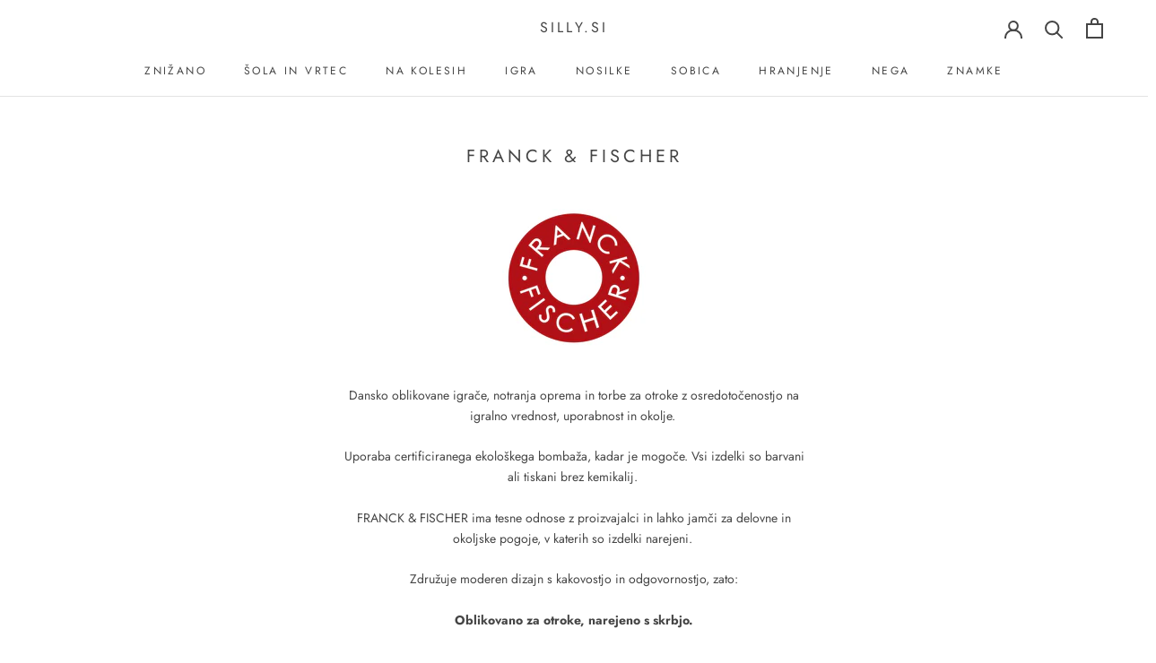

--- FILE ---
content_type: text/html; charset=utf-8
request_url: https://silly.si/collections/franck-fischer
body_size: 23053
content:
<!doctype html>

<html class="no-js" lang="sl">
  <head>
    
    <meta charset="utf-8"> 
    <meta http-equiv="X-UA-Compatible" content="IE=edge,chrome=1">
    <meta name="viewport" content="width=device-width, initial-scale=1.0, height=device-height, minimum-scale=1.0, maximum-scale=1.0">
    <meta name="theme-color" content="">

    <title>
      Franck &amp; Fischer &ndash; Silly.si
    </title><meta name="description" content="Dansko oblikovane igrače, notranja oprema in torbe za otroke z osredotočenostjo na igralno vrednost, uporabnost in okolje.  Uporaba certificiranega ekološkega bombaža, kadar je mogoče. Vsi izdelki so barvani ali tiskani brez kemikalij.  FRANCK &amp;amp; FISCHER ima tesne odnose z proizvajalci in lahko jamči za delovne in o"><link rel="canonical" href="https://silly.si/collections/franck-fischer"><link rel="shortcut icon" href="//silly.si/cdn/shop/files/silly_96x.png?v=1614289890" type="image/png"><meta property="og:type" content="website">
  <meta property="og:title" content="Franck &amp; Fischer">
  <meta property="og:image" content="http://silly.si/cdn/shop/products/12015000_Wooden_clips_grande.jpg?v=1481830996">
  <meta property="og:image:secure_url" content="https://silly.si/cdn/shop/products/12015000_Wooden_clips_grande.jpg?v=1481830996"><meta property="og:description" content="Dansko oblikovane igrače, notranja oprema in torbe za otroke z osredotočenostjo na igralno vrednost, uporabnost in okolje.  Uporaba certificiranega ekološkega bombaža, kadar je mogoče. Vsi izdelki so barvani ali tiskani brez kemikalij.  FRANCK &amp;amp; FISCHER ima tesne odnose z proizvajalci in lahko jamči za delovne in o"><meta property="og:url" content="https://silly.si/collections/franck-fischer">
<meta property="og:site_name" content="Silly.si"><meta name="twitter:card" content="summary"><meta name="twitter:title" content="Franck & Fischer">
  <meta name="twitter:description" content="

Dansko oblikovane igrače, notranja oprema in torbe za otroke z osredotočenostjo na igralno vrednost, uporabnost in okolje. 
Uporaba certificiranega ekološkega bombaža, kadar je mogoče. Vsi izdelki so barvani ali tiskani brez kemikalij. 
FRANCK &amp;amp; FISCHER ima tesne odnose z proizvajalci in lahko jamči za delovne in okoljske pogoje, v katerih so izdelki narejeni. 
Združuje moderen dizajn s kakovostjo in odgovornostjo, zato:
Oblikovano za otroke, narejeno s skrbjo.">
  <meta name="twitter:image" content="https://silly.si/cdn/shop/products/12015000_Wooden_clips_600x600_crop_center.jpg?v=1481830996">

    <script>window.performance && window.performance.mark && window.performance.mark('shopify.content_for_header.start');</script><meta name="google-site-verification" content="GUNPNCWeF1B2W-uMNtIAyoIzv0hZGmVcAuxmootGYQ8">
<meta name="facebook-domain-verification" content="ifiywhf3ezh1sipm5pb4r6s78hiknp">
<meta name="facebook-domain-verification" content="pylfqukw0r1ju2qqxtoob2l7l4fysf">
<meta id="shopify-digital-wallet" name="shopify-digital-wallet" content="/6754851/digital_wallets/dialog">
<link rel="alternate" type="application/atom+xml" title="Feed" href="/collections/franck-fischer.atom" />
<link rel="alternate" type="application/json+oembed" href="https://silly.si/collections/franck-fischer.oembed">
<script async="async" src="/checkouts/internal/preloads.js?locale=sl-SI"></script>
<script id="shopify-features" type="application/json">{"accessToken":"c8513d5d74dff86e6019152d0771ec00","betas":["rich-media-storefront-analytics"],"domain":"silly.si","predictiveSearch":true,"shopId":6754851,"locale":"sl"}</script>
<script>var Shopify = Shopify || {};
Shopify.shop = "silly-2.myshopify.com";
Shopify.locale = "sl";
Shopify.currency = {"active":"EUR","rate":"1.0"};
Shopify.country = "SI";
Shopify.theme = {"name":"Prestige  02052020","id":81703108659,"schema_name":"Prestige","schema_version":"4.7.2","theme_store_id":null,"role":"main"};
Shopify.theme.handle = "null";
Shopify.theme.style = {"id":null,"handle":null};
Shopify.cdnHost = "silly.si/cdn";
Shopify.routes = Shopify.routes || {};
Shopify.routes.root = "/";</script>
<script type="module">!function(o){(o.Shopify=o.Shopify||{}).modules=!0}(window);</script>
<script>!function(o){function n(){var o=[];function n(){o.push(Array.prototype.slice.apply(arguments))}return n.q=o,n}var t=o.Shopify=o.Shopify||{};t.loadFeatures=n(),t.autoloadFeatures=n()}(window);</script>
<script id="shop-js-analytics" type="application/json">{"pageType":"collection"}</script>
<script defer="defer" async type="module" src="//silly.si/cdn/shopifycloud/shop-js/modules/v2/client.init-shop-cart-sync_C5BV16lS.en.esm.js"></script>
<script defer="defer" async type="module" src="//silly.si/cdn/shopifycloud/shop-js/modules/v2/chunk.common_CygWptCX.esm.js"></script>
<script type="module">
  await import("//silly.si/cdn/shopifycloud/shop-js/modules/v2/client.init-shop-cart-sync_C5BV16lS.en.esm.js");
await import("//silly.si/cdn/shopifycloud/shop-js/modules/v2/chunk.common_CygWptCX.esm.js");

  window.Shopify.SignInWithShop?.initShopCartSync?.({"fedCMEnabled":true,"windoidEnabled":true});

</script>
<script>(function() {
  var isLoaded = false;
  function asyncLoad() {
    if (isLoaded) return;
    isLoaded = true;
    var urls = ["https:\/\/chimpstatic.com\/mcjs-connected\/js\/users\/38e954a098bc386ee3f27c713\/34a0e60c8d762766da3284f08.js?shop=silly-2.myshopify.com"];
    for (var i = 0; i < urls.length; i++) {
      var s = document.createElement('script');
      s.type = 'text/javascript';
      s.async = true;
      s.src = urls[i];
      var x = document.getElementsByTagName('script')[0];
      x.parentNode.insertBefore(s, x);
    }
  };
  if(window.attachEvent) {
    window.attachEvent('onload', asyncLoad);
  } else {
    window.addEventListener('load', asyncLoad, false);
  }
})();</script>
<script id="__st">var __st={"a":6754851,"offset":3600,"reqid":"ccd5a1f5-a9d2-496b-b7ad-877c4fca2fe6-1768609274","pageurl":"silly.si\/collections\/franck-fischer","u":"f9c8ecbd0ba1","p":"collection","rtyp":"collection","rid":86601039923};</script>
<script>window.ShopifyPaypalV4VisibilityTracking = true;</script>
<script id="captcha-bootstrap">!function(){'use strict';const t='contact',e='account',n='new_comment',o=[[t,t],['blogs',n],['comments',n],[t,'customer']],c=[[e,'customer_login'],[e,'guest_login'],[e,'recover_customer_password'],[e,'create_customer']],r=t=>t.map((([t,e])=>`form[action*='/${t}']:not([data-nocaptcha='true']) input[name='form_type'][value='${e}']`)).join(','),a=t=>()=>t?[...document.querySelectorAll(t)].map((t=>t.form)):[];function s(){const t=[...o],e=r(t);return a(e)}const i='password',u='form_key',d=['recaptcha-v3-token','g-recaptcha-response','h-captcha-response',i],f=()=>{try{return window.sessionStorage}catch{return}},m='__shopify_v',_=t=>t.elements[u];function p(t,e,n=!1){try{const o=window.sessionStorage,c=JSON.parse(o.getItem(e)),{data:r}=function(t){const{data:e,action:n}=t;return t[m]||n?{data:e,action:n}:{data:t,action:n}}(c);for(const[e,n]of Object.entries(r))t.elements[e]&&(t.elements[e].value=n);n&&o.removeItem(e)}catch(o){console.error('form repopulation failed',{error:o})}}const l='form_type',E='cptcha';function T(t){t.dataset[E]=!0}const w=window,h=w.document,L='Shopify',v='ce_forms',y='captcha';let A=!1;((t,e)=>{const n=(g='f06e6c50-85a8-45c8-87d0-21a2b65856fe',I='https://cdn.shopify.com/shopifycloud/storefront-forms-hcaptcha/ce_storefront_forms_captcha_hcaptcha.v1.5.2.iife.js',D={infoText:'Zaščiteno s hCaptcha',privacyText:'Zasebnost',termsText:'Pogoji'},(t,e,n)=>{const o=w[L][v],c=o.bindForm;if(c)return c(t,g,e,D).then(n);var r;o.q.push([[t,g,e,D],n]),r=I,A||(h.body.append(Object.assign(h.createElement('script'),{id:'captcha-provider',async:!0,src:r})),A=!0)});var g,I,D;w[L]=w[L]||{},w[L][v]=w[L][v]||{},w[L][v].q=[],w[L][y]=w[L][y]||{},w[L][y].protect=function(t,e){n(t,void 0,e),T(t)},Object.freeze(w[L][y]),function(t,e,n,w,h,L){const[v,y,A,g]=function(t,e,n){const i=e?o:[],u=t?c:[],d=[...i,...u],f=r(d),m=r(i),_=r(d.filter((([t,e])=>n.includes(e))));return[a(f),a(m),a(_),s()]}(w,h,L),I=t=>{const e=t.target;return e instanceof HTMLFormElement?e:e&&e.form},D=t=>v().includes(t);t.addEventListener('submit',(t=>{const e=I(t);if(!e)return;const n=D(e)&&!e.dataset.hcaptchaBound&&!e.dataset.recaptchaBound,o=_(e),c=g().includes(e)&&(!o||!o.value);(n||c)&&t.preventDefault(),c&&!n&&(function(t){try{if(!f())return;!function(t){const e=f();if(!e)return;const n=_(t);if(!n)return;const o=n.value;o&&e.removeItem(o)}(t);const e=Array.from(Array(32),(()=>Math.random().toString(36)[2])).join('');!function(t,e){_(t)||t.append(Object.assign(document.createElement('input'),{type:'hidden',name:u})),t.elements[u].value=e}(t,e),function(t,e){const n=f();if(!n)return;const o=[...t.querySelectorAll(`input[type='${i}']`)].map((({name:t})=>t)),c=[...d,...o],r={};for(const[a,s]of new FormData(t).entries())c.includes(a)||(r[a]=s);n.setItem(e,JSON.stringify({[m]:1,action:t.action,data:r}))}(t,e)}catch(e){console.error('failed to persist form',e)}}(e),e.submit())}));const S=(t,e)=>{t&&!t.dataset[E]&&(n(t,e.some((e=>e===t))),T(t))};for(const o of['focusin','change'])t.addEventListener(o,(t=>{const e=I(t);D(e)&&S(e,y())}));const B=e.get('form_key'),M=e.get(l),P=B&&M;t.addEventListener('DOMContentLoaded',(()=>{const t=y();if(P)for(const e of t)e.elements[l].value===M&&p(e,B);[...new Set([...A(),...v().filter((t=>'true'===t.dataset.shopifyCaptcha))])].forEach((e=>S(e,t)))}))}(h,new URLSearchParams(w.location.search),n,t,e,['guest_login'])})(!0,!0)}();</script>
<script integrity="sha256-4kQ18oKyAcykRKYeNunJcIwy7WH5gtpwJnB7kiuLZ1E=" data-source-attribution="shopify.loadfeatures" defer="defer" src="//silly.si/cdn/shopifycloud/storefront/assets/storefront/load_feature-a0a9edcb.js" crossorigin="anonymous"></script>
<script data-source-attribution="shopify.dynamic_checkout.dynamic.init">var Shopify=Shopify||{};Shopify.PaymentButton=Shopify.PaymentButton||{isStorefrontPortableWallets:!0,init:function(){window.Shopify.PaymentButton.init=function(){};var t=document.createElement("script");t.src="https://silly.si/cdn/shopifycloud/portable-wallets/latest/portable-wallets.sl.js",t.type="module",document.head.appendChild(t)}};
</script>
<script data-source-attribution="shopify.dynamic_checkout.buyer_consent">
  function portableWalletsHideBuyerConsent(e){var t=document.getElementById("shopify-buyer-consent"),n=document.getElementById("shopify-subscription-policy-button");t&&n&&(t.classList.add("hidden"),t.setAttribute("aria-hidden","true"),n.removeEventListener("click",e))}function portableWalletsShowBuyerConsent(e){var t=document.getElementById("shopify-buyer-consent"),n=document.getElementById("shopify-subscription-policy-button");t&&n&&(t.classList.remove("hidden"),t.removeAttribute("aria-hidden"),n.addEventListener("click",e))}window.Shopify?.PaymentButton&&(window.Shopify.PaymentButton.hideBuyerConsent=portableWalletsHideBuyerConsent,window.Shopify.PaymentButton.showBuyerConsent=portableWalletsShowBuyerConsent);
</script>
<script data-source-attribution="shopify.dynamic_checkout.cart.bootstrap">document.addEventListener("DOMContentLoaded",(function(){function t(){return document.querySelector("shopify-accelerated-checkout-cart, shopify-accelerated-checkout")}if(t())Shopify.PaymentButton.init();else{new MutationObserver((function(e,n){t()&&(Shopify.PaymentButton.init(),n.disconnect())})).observe(document.body,{childList:!0,subtree:!0})}}));
</script>
<script id='scb4127' type='text/javascript' async='' src='https://silly.si/cdn/shopifycloud/privacy-banner/storefront-banner.js'></script><link id="shopify-accelerated-checkout-styles" rel="stylesheet" media="screen" href="https://silly.si/cdn/shopifycloud/portable-wallets/latest/accelerated-checkout-backwards-compat.css" crossorigin="anonymous">
<style id="shopify-accelerated-checkout-cart">
        #shopify-buyer-consent {
  margin-top: 1em;
  display: inline-block;
  width: 100%;
}

#shopify-buyer-consent.hidden {
  display: none;
}

#shopify-subscription-policy-button {
  background: none;
  border: none;
  padding: 0;
  text-decoration: underline;
  font-size: inherit;
  cursor: pointer;
}

#shopify-subscription-policy-button::before {
  box-shadow: none;
}

      </style>

<script>window.performance && window.performance.mark && window.performance.mark('shopify.content_for_header.end');</script>

    <link rel="stylesheet" href="//silly.si/cdn/shop/t/12/assets/theme.scss.css?v=90457952316034260071763976722">
    <script>
      dataLayer = [{
        'collection': franck-fischer,
        'collection_title': Franck & Fischer,
        'vendors': Franck & Fischer
      }];
    </script>

    <!-- Google Tag Manager -->
    <script>(function(w,d,s,l,i){w[l]=w[l]||[];w[l].push({'gtm.start':
    new Date().getTime(),event:'gtm.js'});var f=d.getElementsByTagName(s)[0],
    j=d.createElement(s),dl=l!='dataLayer'?'&l='+l:'';j.async=true;j.src=
    'https://www.googletagmanager.com/gtm.js?id='+i+dl;f.parentNode.insertBefore(j,f);
    })(window,document,'script','dataLayer','GTM-PJKCSP6');</script>
    <!-- End Google Tag Manager -->

    <script>
      // This allows to expose several variables to the global scope, to be used in scripts
      window.theme = {
        pageType: "collection",
        moneyFormat: "\u0026euro;{{amount}}",
        moneyWithCurrencyFormat: "\u0026euro;{{amount}} EUR",
        productImageSize: "square",
        searchMode: "product,article",
        showPageTransition: true,
        showElementStaggering: false,
        showImageZooming: true
      };

      window.routes = {
        rootUrl: "\/",
        cartUrl: "\/cart",
        cartAddUrl: "\/cart\/add",
        cartChangeUrl: "\/cart\/change",
        searchUrl: "\/search",
        productRecommendationsUrl: "\/recommendations\/products"
      };

      window.languages = {
        cartAddNote: "Kako vam lahko pomagamo? Dodaj opombo k naročilu",
        cartEditNote: "Popravi opombo k naročilu",
        productImageLoadingError: "Slike ni bilo mogoče naložiti. Poskusi osvežiti stran.",
        productFormAddToCart: "Dodaj v košarico",
        productFormUnavailable: "Ni na voljo",
        productFormSoldOut: "Razprodano",
        shippingEstimatorOneResult: "1 možnost na voljo:",
        shippingEstimatorMoreResults: "{{count}} možnosti na voljo:",
        shippingEstimatorNoResults: "Ni mogoče najti dostave"
      };

      window.lazySizesConfig = {
        loadHidden: false,
        hFac: 0.5,
        expFactor: 2,
        ricTimeout: 150,
        lazyClass: 'Image--lazyLoad',
        loadingClass: 'Image--lazyLoading',
        loadedClass: 'Image--lazyLoaded'
      };

      document.documentElement.className = document.documentElement.className.replace('no-js', 'js');
      document.documentElement.style.setProperty('--window-height', window.innerHeight + 'px');

      // We do a quick detection of some features (we could use Modernizr but for so little...)
      (function() {
        document.documentElement.className += ((window.CSS && window.CSS.supports('(position: sticky) or (position: -webkit-sticky)')) ? ' supports-sticky' : ' no-supports-sticky');
        document.documentElement.className += (window.matchMedia('(-moz-touch-enabled: 1), (hover: none)')).matches ? ' no-supports-hover' : ' supports-hover';
      }());
    </script>

    <script src="//silly.si/cdn/shop/t/12/assets/lazysizes.min.js?v=174358363404432586981588443883" async></script><script src="https://polyfill-fastly.net/v3/polyfill.min.js?unknown=polyfill&features=fetch,Element.prototype.closest,Element.prototype.remove,Element.prototype.classList,Array.prototype.includes,Array.prototype.fill,Object.assign,CustomEvent,IntersectionObserver,IntersectionObserverEntry,URL" defer></script>
    <script src="//silly.si/cdn/shop/t/12/assets/libs.min.js?v=26178543184394469741588443883" defer></script>
    <script src="//silly.si/cdn/shop/t/12/assets/theme.min.js?v=101812004007097122321588443885" defer></script>
    <script src="//silly.si/cdn/shop/t/12/assets/custom.js?v=183944157590872491501588443882" defer></script>

    <script>
      (function () {
        window.onpageshow = function() {
          if (window.theme.showPageTransition) {
            var pageTransition = document.querySelector('.PageTransition');

            if (pageTransition) {
              pageTransition.style.visibility = 'visible';
              pageTransition.style.opacity = '0';
            }
          }

          // When the page is loaded from the cache, we have to reload the cart content
          document.documentElement.dispatchEvent(new CustomEvent('cart:refresh', {
            bubbles: true
          }));
        };
      })();
    </script>

    


  <script type="application/ld+json">
  {
    "@context": "http://schema.org",
    "@type": "BreadcrumbList",
  "itemListElement": [{
      "@type": "ListItem",
      "position": 1,
      "name": "Translation missing: sl.general.breadcrumb.home",
      "item": "https://silly.si"
    },{
          "@type": "ListItem",
          "position": 2,
          "name": "Franck \u0026 Fischer",
          "item": "https://silly.si/collections/franck-fischer"
        }]
  }
  </script>

  <link href="https://monorail-edge.shopifysvc.com" rel="dns-prefetch">
<script>(function(){if ("sendBeacon" in navigator && "performance" in window) {try {var session_token_from_headers = performance.getEntriesByType('navigation')[0].serverTiming.find(x => x.name == '_s').description;} catch {var session_token_from_headers = undefined;}var session_cookie_matches = document.cookie.match(/_shopify_s=([^;]*)/);var session_token_from_cookie = session_cookie_matches && session_cookie_matches.length === 2 ? session_cookie_matches[1] : "";var session_token = session_token_from_headers || session_token_from_cookie || "";function handle_abandonment_event(e) {var entries = performance.getEntries().filter(function(entry) {return /monorail-edge.shopifysvc.com/.test(entry.name);});if (!window.abandonment_tracked && entries.length === 0) {window.abandonment_tracked = true;var currentMs = Date.now();var navigation_start = performance.timing.navigationStart;var payload = {shop_id: 6754851,url: window.location.href,navigation_start,duration: currentMs - navigation_start,session_token,page_type: "collection"};window.navigator.sendBeacon("https://monorail-edge.shopifysvc.com/v1/produce", JSON.stringify({schema_id: "online_store_buyer_site_abandonment/1.1",payload: payload,metadata: {event_created_at_ms: currentMs,event_sent_at_ms: currentMs}}));}}window.addEventListener('pagehide', handle_abandonment_event);}}());</script>
<script id="web-pixels-manager-setup">(function e(e,d,r,n,o){if(void 0===o&&(o={}),!Boolean(null===(a=null===(i=window.Shopify)||void 0===i?void 0:i.analytics)||void 0===a?void 0:a.replayQueue)){var i,a;window.Shopify=window.Shopify||{};var t=window.Shopify;t.analytics=t.analytics||{};var s=t.analytics;s.replayQueue=[],s.publish=function(e,d,r){return s.replayQueue.push([e,d,r]),!0};try{self.performance.mark("wpm:start")}catch(e){}var l=function(){var e={modern:/Edge?\/(1{2}[4-9]|1[2-9]\d|[2-9]\d{2}|\d{4,})\.\d+(\.\d+|)|Firefox\/(1{2}[4-9]|1[2-9]\d|[2-9]\d{2}|\d{4,})\.\d+(\.\d+|)|Chrom(ium|e)\/(9{2}|\d{3,})\.\d+(\.\d+|)|(Maci|X1{2}).+ Version\/(15\.\d+|(1[6-9]|[2-9]\d|\d{3,})\.\d+)([,.]\d+|)( \(\w+\)|)( Mobile\/\w+|) Safari\/|Chrome.+OPR\/(9{2}|\d{3,})\.\d+\.\d+|(CPU[ +]OS|iPhone[ +]OS|CPU[ +]iPhone|CPU IPhone OS|CPU iPad OS)[ +]+(15[._]\d+|(1[6-9]|[2-9]\d|\d{3,})[._]\d+)([._]\d+|)|Android:?[ /-](13[3-9]|1[4-9]\d|[2-9]\d{2}|\d{4,})(\.\d+|)(\.\d+|)|Android.+Firefox\/(13[5-9]|1[4-9]\d|[2-9]\d{2}|\d{4,})\.\d+(\.\d+|)|Android.+Chrom(ium|e)\/(13[3-9]|1[4-9]\d|[2-9]\d{2}|\d{4,})\.\d+(\.\d+|)|SamsungBrowser\/([2-9]\d|\d{3,})\.\d+/,legacy:/Edge?\/(1[6-9]|[2-9]\d|\d{3,})\.\d+(\.\d+|)|Firefox\/(5[4-9]|[6-9]\d|\d{3,})\.\d+(\.\d+|)|Chrom(ium|e)\/(5[1-9]|[6-9]\d|\d{3,})\.\d+(\.\d+|)([\d.]+$|.*Safari\/(?![\d.]+ Edge\/[\d.]+$))|(Maci|X1{2}).+ Version\/(10\.\d+|(1[1-9]|[2-9]\d|\d{3,})\.\d+)([,.]\d+|)( \(\w+\)|)( Mobile\/\w+|) Safari\/|Chrome.+OPR\/(3[89]|[4-9]\d|\d{3,})\.\d+\.\d+|(CPU[ +]OS|iPhone[ +]OS|CPU[ +]iPhone|CPU IPhone OS|CPU iPad OS)[ +]+(10[._]\d+|(1[1-9]|[2-9]\d|\d{3,})[._]\d+)([._]\d+|)|Android:?[ /-](13[3-9]|1[4-9]\d|[2-9]\d{2}|\d{4,})(\.\d+|)(\.\d+|)|Mobile Safari.+OPR\/([89]\d|\d{3,})\.\d+\.\d+|Android.+Firefox\/(13[5-9]|1[4-9]\d|[2-9]\d{2}|\d{4,})\.\d+(\.\d+|)|Android.+Chrom(ium|e)\/(13[3-9]|1[4-9]\d|[2-9]\d{2}|\d{4,})\.\d+(\.\d+|)|Android.+(UC? ?Browser|UCWEB|U3)[ /]?(15\.([5-9]|\d{2,})|(1[6-9]|[2-9]\d|\d{3,})\.\d+)\.\d+|SamsungBrowser\/(5\.\d+|([6-9]|\d{2,})\.\d+)|Android.+MQ{2}Browser\/(14(\.(9|\d{2,})|)|(1[5-9]|[2-9]\d|\d{3,})(\.\d+|))(\.\d+|)|K[Aa][Ii]OS\/(3\.\d+|([4-9]|\d{2,})\.\d+)(\.\d+|)/},d=e.modern,r=e.legacy,n=navigator.userAgent;return n.match(d)?"modern":n.match(r)?"legacy":"unknown"}(),u="modern"===l?"modern":"legacy",c=(null!=n?n:{modern:"",legacy:""})[u],f=function(e){return[e.baseUrl,"/wpm","/b",e.hashVersion,"modern"===e.buildTarget?"m":"l",".js"].join("")}({baseUrl:d,hashVersion:r,buildTarget:u}),m=function(e){var d=e.version,r=e.bundleTarget,n=e.surface,o=e.pageUrl,i=e.monorailEndpoint;return{emit:function(e){var a=e.status,t=e.errorMsg,s=(new Date).getTime(),l=JSON.stringify({metadata:{event_sent_at_ms:s},events:[{schema_id:"web_pixels_manager_load/3.1",payload:{version:d,bundle_target:r,page_url:o,status:a,surface:n,error_msg:t},metadata:{event_created_at_ms:s}}]});if(!i)return console&&console.warn&&console.warn("[Web Pixels Manager] No Monorail endpoint provided, skipping logging."),!1;try{return self.navigator.sendBeacon.bind(self.navigator)(i,l)}catch(e){}var u=new XMLHttpRequest;try{return u.open("POST",i,!0),u.setRequestHeader("Content-Type","text/plain"),u.send(l),!0}catch(e){return console&&console.warn&&console.warn("[Web Pixels Manager] Got an unhandled error while logging to Monorail."),!1}}}}({version:r,bundleTarget:l,surface:e.surface,pageUrl:self.location.href,monorailEndpoint:e.monorailEndpoint});try{o.browserTarget=l,function(e){var d=e.src,r=e.async,n=void 0===r||r,o=e.onload,i=e.onerror,a=e.sri,t=e.scriptDataAttributes,s=void 0===t?{}:t,l=document.createElement("script"),u=document.querySelector("head"),c=document.querySelector("body");if(l.async=n,l.src=d,a&&(l.integrity=a,l.crossOrigin="anonymous"),s)for(var f in s)if(Object.prototype.hasOwnProperty.call(s,f))try{l.dataset[f]=s[f]}catch(e){}if(o&&l.addEventListener("load",o),i&&l.addEventListener("error",i),u)u.appendChild(l);else{if(!c)throw new Error("Did not find a head or body element to append the script");c.appendChild(l)}}({src:f,async:!0,onload:function(){if(!function(){var e,d;return Boolean(null===(d=null===(e=window.Shopify)||void 0===e?void 0:e.analytics)||void 0===d?void 0:d.initialized)}()){var d=window.webPixelsManager.init(e)||void 0;if(d){var r=window.Shopify.analytics;r.replayQueue.forEach((function(e){var r=e[0],n=e[1],o=e[2];d.publishCustomEvent(r,n,o)})),r.replayQueue=[],r.publish=d.publishCustomEvent,r.visitor=d.visitor,r.initialized=!0}}},onerror:function(){return m.emit({status:"failed",errorMsg:"".concat(f," has failed to load")})},sri:function(e){var d=/^sha384-[A-Za-z0-9+/=]+$/;return"string"==typeof e&&d.test(e)}(c)?c:"",scriptDataAttributes:o}),m.emit({status:"loading"})}catch(e){m.emit({status:"failed",errorMsg:(null==e?void 0:e.message)||"Unknown error"})}}})({shopId: 6754851,storefrontBaseUrl: "https://silly.si",extensionsBaseUrl: "https://extensions.shopifycdn.com/cdn/shopifycloud/web-pixels-manager",monorailEndpoint: "https://monorail-edge.shopifysvc.com/unstable/produce_batch",surface: "storefront-renderer",enabledBetaFlags: ["2dca8a86"],webPixelsConfigList: [{"id":"976093530","configuration":"{\"config\":\"{\\\"pixel_id\\\":\\\"G-C9BVBSX5W3\\\",\\\"gtag_events\\\":[{\\\"type\\\":\\\"purchase\\\",\\\"action_label\\\":\\\"G-C9BVBSX5W3\\\"},{\\\"type\\\":\\\"page_view\\\",\\\"action_label\\\":\\\"G-C9BVBSX5W3\\\"},{\\\"type\\\":\\\"view_item\\\",\\\"action_label\\\":\\\"G-C9BVBSX5W3\\\"},{\\\"type\\\":\\\"search\\\",\\\"action_label\\\":\\\"G-C9BVBSX5W3\\\"},{\\\"type\\\":\\\"add_to_cart\\\",\\\"action_label\\\":\\\"G-C9BVBSX5W3\\\"},{\\\"type\\\":\\\"begin_checkout\\\",\\\"action_label\\\":\\\"G-C9BVBSX5W3\\\"},{\\\"type\\\":\\\"add_payment_info\\\",\\\"action_label\\\":\\\"G-C9BVBSX5W3\\\"}],\\\"enable_monitoring_mode\\\":false}\"}","eventPayloadVersion":"v1","runtimeContext":"OPEN","scriptVersion":"b2a88bafab3e21179ed38636efcd8a93","type":"APP","apiClientId":1780363,"privacyPurposes":[],"dataSharingAdjustments":{"protectedCustomerApprovalScopes":["read_customer_address","read_customer_email","read_customer_name","read_customer_personal_data","read_customer_phone"]}},{"id":"shopify-app-pixel","configuration":"{}","eventPayloadVersion":"v1","runtimeContext":"STRICT","scriptVersion":"0450","apiClientId":"shopify-pixel","type":"APP","privacyPurposes":["ANALYTICS","MARKETING"]},{"id":"shopify-custom-pixel","eventPayloadVersion":"v1","runtimeContext":"LAX","scriptVersion":"0450","apiClientId":"shopify-pixel","type":"CUSTOM","privacyPurposes":["ANALYTICS","MARKETING"]}],isMerchantRequest: false,initData: {"shop":{"name":"Silly.si","paymentSettings":{"currencyCode":"EUR"},"myshopifyDomain":"silly-2.myshopify.com","countryCode":"SI","storefrontUrl":"https:\/\/silly.si"},"customer":null,"cart":null,"checkout":null,"productVariants":[],"purchasingCompany":null},},"https://silly.si/cdn","fcfee988w5aeb613cpc8e4bc33m6693e112",{"modern":"","legacy":""},{"shopId":"6754851","storefrontBaseUrl":"https:\/\/silly.si","extensionBaseUrl":"https:\/\/extensions.shopifycdn.com\/cdn\/shopifycloud\/web-pixels-manager","surface":"storefront-renderer","enabledBetaFlags":"[\"2dca8a86\"]","isMerchantRequest":"false","hashVersion":"fcfee988w5aeb613cpc8e4bc33m6693e112","publish":"custom","events":"[[\"page_viewed\",{}],[\"collection_viewed\",{\"collection\":{\"id\":\"86601039923\",\"title\":\"Franck \u0026 Fischer\",\"productVariants\":[{\"price\":{\"amount\":1.8,\"currencyCode\":\"EUR\"},\"product\":{\"title\":\"Lesena priponka\",\"vendor\":\"Franck \u0026 Fischer\",\"id\":\"2620946371\",\"untranslatedTitle\":\"Lesena priponka\",\"url\":\"\/products\/lesene-priponke\",\"type\":\"Igralne verige za otroške vozičke\"},\"id\":\"46395910553946\",\"image\":{\"src\":\"\/\/silly.si\/cdn\/shop\/products\/12015000_Wooden_clips.jpg?v=1481830996\"},\"sku\":\"FF 1201-5000\",\"title\":\"Logo Franck Fischer\",\"untranslatedTitle\":\"Logo Franck Fischer\"},{\"price\":{\"amount\":12.0,\"currencyCode\":\"EUR\"},\"product\":{\"title\":\"Senzorična igrača za obešanje Slonček Sam iz ekološkega bombaža - Modra\",\"vendor\":\"Franck \u0026 Fischer\",\"id\":\"456159031\",\"untranslatedTitle\":\"Senzorična igrača za obešanje Slonček Sam iz ekološkega bombaža - Modra\",\"url\":\"\/products\/senzoricna-igraca-za-obesanje-sloncek-sam-moder\",\"type\":\"Senzorične igrače za obešanje\"},\"id\":\"1174160935\",\"image\":{\"src\":\"\/\/silly.si\/cdn\/shop\/products\/Untitled_design_2_af4c06fa-5097-4e61-937d-49bed84101ef.jpg?v=1541511394\"},\"sku\":\"FF 1301-3021\",\"title\":\"Default Title\",\"untranslatedTitle\":\"Default Title\"},{\"price\":{\"amount\":12.0,\"currencyCode\":\"EUR\"},\"product\":{\"title\":\"Senzorična igrača za obešanje Slonček Sam iz ekološkega bombaža (roza)\",\"vendor\":\"Franck \u0026 Fischer\",\"id\":\"391649132581\",\"untranslatedTitle\":\"Senzorična igrača za obešanje Slonček Sam iz ekološkega bombaža (roza)\",\"url\":\"\/products\/senzoricna-igraca-za-obesanje-sloncek-sam-iz-ekoloskega-bombaza-roza\",\"type\":\"Senzorične igrače za obešanje\"},\"id\":\"4864693207077\",\"image\":{\"src\":\"\/\/silly.si\/cdn\/shop\/products\/Sam-pink-sensory-toy-265x265_grande_012d1760-2215-491e-a936-faef9bcad2e7.jpeg?v=1528969525\"},\"sku\":\"FF 1301-3022\",\"title\":\"Default Title\",\"untranslatedTitle\":\"Default Title\"},{\"price\":{\"amount\":14.0,\"currencyCode\":\"EUR\"},\"product\":{\"title\":\"Natikanka Pingvinček na ledeniku\",\"vendor\":\"Franck \u0026 Fischer\",\"id\":\"2605154819\",\"untranslatedTitle\":\"Natikanka Pingvinček na ledeniku\",\"url\":\"\/products\/natikanka-pingvincek-na-ledeniku\",\"type\":\"Otroške natikanke\"},\"id\":\"7613185091\",\"image\":{\"src\":\"\/\/silly.si\/cdn\/shop\/products\/10022092_Penguin_on_iceberg.jpg?v=1442395060\"},\"sku\":\"FF 1002-2092\",\"title\":\"Default Title\",\"untranslatedTitle\":\"Default Title\"},{\"price\":{\"amount\":15.0,\"currencyCode\":\"EUR\"},\"product\":{\"title\":\"Žogica z ropotuljico Lisjak Martin iz ekološkega bombaža\",\"vendor\":\"Franck \u0026 Fischer\",\"id\":\"473580519\",\"untranslatedTitle\":\"Žogica z ropotuljico Lisjak Martin iz ekološkega bombaža\",\"url\":\"\/products\/zogica-z-ropotuljico-lisjak-martin\",\"type\":\"Senzorične igrače\"},\"id\":\"1268681451\",\"image\":{\"src\":\"\/\/silly.si\/cdn\/shop\/products\/12012101_Martin_fox_ball.jpg?v=1429653245\"},\"sku\":\"FF 1201-2101\",\"title\":\"Default Title\",\"untranslatedTitle\":\"Default Title\"},{\"price\":{\"amount\":19.6,\"currencyCode\":\"EUR\"},\"product\":{\"title\":\"Vrtiljak za posteljico Ježek Fly iz ekološkega bombaža - Bela\",\"vendor\":\"Franck \u0026 Fischer\",\"id\":\"441737379877\",\"untranslatedTitle\":\"Vrtiljak za posteljico Ježek Fly iz ekološkega bombaža - Bela\",\"url\":\"\/products\/vrtiljak-za-posteljico-jezek-fly-iz-ekoloskega-bombaza-bel-1\",\"type\":\"Vrtiljaki za otroške posteljice\"},\"id\":\"5096262008869\",\"image\":{\"src\":\"\/\/silly.si\/cdn\/shop\/products\/Fly-light-hedgehog-Vrtiljak_za_posteljico_Jezek_Fly_iz_ekoloskega_bombaza_-_Bela.jpg?v=1525945652\"},\"sku\":\"FF 1702-6002\",\"title\":\"Default Title\",\"untranslatedTitle\":\"Default Title\"},{\"price\":{\"amount\":4.0,\"currencyCode\":\"EUR\"},\"product\":{\"title\":\"Torba banana za BabySpyder\",\"vendor\":\"Franck \u0026 Fischer\",\"id\":\"391714177061\",\"untranslatedTitle\":\"Torba banana za BabySpyder\",\"url\":\"\/products\/torba-banana-za-babyspider\",\"type\":\"Aktivnostni igralni centri\"},\"id\":\"4864878673957\",\"image\":{\"src\":\"\/\/silly.si\/cdn\/shop\/products\/Banana-bag-for-BabySpyder-1Torba_banana_za_BabySpyder.jpg?v=1528974610\"},\"sku\":\"FF 1402-1002\",\"title\":\"Default Title\",\"untranslatedTitle\":\"Default Title\"}]}}]]"});</script><script>
  window.ShopifyAnalytics = window.ShopifyAnalytics || {};
  window.ShopifyAnalytics.meta = window.ShopifyAnalytics.meta || {};
  window.ShopifyAnalytics.meta.currency = 'EUR';
  var meta = {"products":[{"id":2620946371,"gid":"gid:\/\/shopify\/Product\/2620946371","vendor":"Franck \u0026 Fischer","type":"Igralne verige za otroške vozičke","handle":"lesene-priponke","variants":[{"id":46395910553946,"price":180,"name":"Lesena priponka - Logo Franck Fischer","public_title":"Logo Franck Fischer","sku":"FF 1201-5000"},{"id":46395910586714,"price":180,"name":"Lesena priponka - Brez Logotipa","public_title":"Brez Logotipa","sku":"FF 1201-5000"}],"remote":false},{"id":456159031,"gid":"gid:\/\/shopify\/Product\/456159031","vendor":"Franck \u0026 Fischer","type":"Senzorične igrače za obešanje","handle":"senzoricna-igraca-za-obesanje-sloncek-sam-moder","variants":[{"id":1174160935,"price":1200,"name":"Senzorična igrača za obešanje Slonček Sam iz ekološkega bombaža - Modra","public_title":null,"sku":"FF 1301-3021"}],"remote":false},{"id":391649132581,"gid":"gid:\/\/shopify\/Product\/391649132581","vendor":"Franck \u0026 Fischer","type":"Senzorične igrače za obešanje","handle":"senzoricna-igraca-za-obesanje-sloncek-sam-iz-ekoloskega-bombaza-roza","variants":[{"id":4864693207077,"price":1200,"name":"Senzorična igrača za obešanje Slonček Sam iz ekološkega bombaža (roza)","public_title":null,"sku":"FF 1301-3022"}],"remote":false},{"id":2605154819,"gid":"gid:\/\/shopify\/Product\/2605154819","vendor":"Franck \u0026 Fischer","type":"Otroške natikanke","handle":"natikanka-pingvincek-na-ledeniku","variants":[{"id":7613185091,"price":1400,"name":"Natikanka Pingvinček na ledeniku","public_title":null,"sku":"FF 1002-2092"}],"remote":false},{"id":473580519,"gid":"gid:\/\/shopify\/Product\/473580519","vendor":"Franck \u0026 Fischer","type":"Senzorične igrače","handle":"zogica-z-ropotuljico-lisjak-martin","variants":[{"id":1268681451,"price":1500,"name":"Žogica z ropotuljico Lisjak Martin iz ekološkega bombaža","public_title":null,"sku":"FF 1201-2101"}],"remote":false},{"id":441737379877,"gid":"gid:\/\/shopify\/Product\/441737379877","vendor":"Franck \u0026 Fischer","type":"Vrtiljaki za otroške posteljice","handle":"vrtiljak-za-posteljico-jezek-fly-iz-ekoloskega-bombaza-bel-1","variants":[{"id":5096262008869,"price":1960,"name":"Vrtiljak za posteljico Ježek Fly iz ekološkega bombaža - Bela","public_title":null,"sku":"FF 1702-6002"}],"remote":false},{"id":391714177061,"gid":"gid:\/\/shopify\/Product\/391714177061","vendor":"Franck \u0026 Fischer","type":"Aktivnostni igralni centri","handle":"torba-banana-za-babyspider","variants":[{"id":4864878673957,"price":400,"name":"Torba banana za BabySpyder","public_title":null,"sku":"FF 1402-1002"}],"remote":false}],"page":{"pageType":"collection","resourceType":"collection","resourceId":86601039923,"requestId":"ccd5a1f5-a9d2-496b-b7ad-877c4fca2fe6-1768609274"}};
  for (var attr in meta) {
    window.ShopifyAnalytics.meta[attr] = meta[attr];
  }
</script>
<script class="analytics">
  (function () {
    var customDocumentWrite = function(content) {
      var jquery = null;

      if (window.jQuery) {
        jquery = window.jQuery;
      } else if (window.Checkout && window.Checkout.$) {
        jquery = window.Checkout.$;
      }

      if (jquery) {
        jquery('body').append(content);
      }
    };

    var hasLoggedConversion = function(token) {
      if (token) {
        return document.cookie.indexOf('loggedConversion=' + token) !== -1;
      }
      return false;
    }

    var setCookieIfConversion = function(token) {
      if (token) {
        var twoMonthsFromNow = new Date(Date.now());
        twoMonthsFromNow.setMonth(twoMonthsFromNow.getMonth() + 2);

        document.cookie = 'loggedConversion=' + token + '; expires=' + twoMonthsFromNow;
      }
    }

    var trekkie = window.ShopifyAnalytics.lib = window.trekkie = window.trekkie || [];
    if (trekkie.integrations) {
      return;
    }
    trekkie.methods = [
      'identify',
      'page',
      'ready',
      'track',
      'trackForm',
      'trackLink'
    ];
    trekkie.factory = function(method) {
      return function() {
        var args = Array.prototype.slice.call(arguments);
        args.unshift(method);
        trekkie.push(args);
        return trekkie;
      };
    };
    for (var i = 0; i < trekkie.methods.length; i++) {
      var key = trekkie.methods[i];
      trekkie[key] = trekkie.factory(key);
    }
    trekkie.load = function(config) {
      trekkie.config = config || {};
      trekkie.config.initialDocumentCookie = document.cookie;
      var first = document.getElementsByTagName('script')[0];
      var script = document.createElement('script');
      script.type = 'text/javascript';
      script.onerror = function(e) {
        var scriptFallback = document.createElement('script');
        scriptFallback.type = 'text/javascript';
        scriptFallback.onerror = function(error) {
                var Monorail = {
      produce: function produce(monorailDomain, schemaId, payload) {
        var currentMs = new Date().getTime();
        var event = {
          schema_id: schemaId,
          payload: payload,
          metadata: {
            event_created_at_ms: currentMs,
            event_sent_at_ms: currentMs
          }
        };
        return Monorail.sendRequest("https://" + monorailDomain + "/v1/produce", JSON.stringify(event));
      },
      sendRequest: function sendRequest(endpointUrl, payload) {
        // Try the sendBeacon API
        if (window && window.navigator && typeof window.navigator.sendBeacon === 'function' && typeof window.Blob === 'function' && !Monorail.isIos12()) {
          var blobData = new window.Blob([payload], {
            type: 'text/plain'
          });

          if (window.navigator.sendBeacon(endpointUrl, blobData)) {
            return true;
          } // sendBeacon was not successful

        } // XHR beacon

        var xhr = new XMLHttpRequest();

        try {
          xhr.open('POST', endpointUrl);
          xhr.setRequestHeader('Content-Type', 'text/plain');
          xhr.send(payload);
        } catch (e) {
          console.log(e);
        }

        return false;
      },
      isIos12: function isIos12() {
        return window.navigator.userAgent.lastIndexOf('iPhone; CPU iPhone OS 12_') !== -1 || window.navigator.userAgent.lastIndexOf('iPad; CPU OS 12_') !== -1;
      }
    };
    Monorail.produce('monorail-edge.shopifysvc.com',
      'trekkie_storefront_load_errors/1.1',
      {shop_id: 6754851,
      theme_id: 81703108659,
      app_name: "storefront",
      context_url: window.location.href,
      source_url: "//silly.si/cdn/s/trekkie.storefront.cd680fe47e6c39ca5d5df5f0a32d569bc48c0f27.min.js"});

        };
        scriptFallback.async = true;
        scriptFallback.src = '//silly.si/cdn/s/trekkie.storefront.cd680fe47e6c39ca5d5df5f0a32d569bc48c0f27.min.js';
        first.parentNode.insertBefore(scriptFallback, first);
      };
      script.async = true;
      script.src = '//silly.si/cdn/s/trekkie.storefront.cd680fe47e6c39ca5d5df5f0a32d569bc48c0f27.min.js';
      first.parentNode.insertBefore(script, first);
    };
    trekkie.load(
      {"Trekkie":{"appName":"storefront","development":false,"defaultAttributes":{"shopId":6754851,"isMerchantRequest":null,"themeId":81703108659,"themeCityHash":"3108217013780334342","contentLanguage":"sl","currency":"EUR","eventMetadataId":"d35d663e-2d70-4488-86ae-1ce1c4fa0680"},"isServerSideCookieWritingEnabled":true,"monorailRegion":"shop_domain","enabledBetaFlags":["65f19447"]},"Session Attribution":{},"S2S":{"facebookCapiEnabled":true,"source":"trekkie-storefront-renderer","apiClientId":580111}}
    );

    var loaded = false;
    trekkie.ready(function() {
      if (loaded) return;
      loaded = true;

      window.ShopifyAnalytics.lib = window.trekkie;

      var originalDocumentWrite = document.write;
      document.write = customDocumentWrite;
      try { window.ShopifyAnalytics.merchantGoogleAnalytics.call(this); } catch(error) {};
      document.write = originalDocumentWrite;

      window.ShopifyAnalytics.lib.page(null,{"pageType":"collection","resourceType":"collection","resourceId":86601039923,"requestId":"ccd5a1f5-a9d2-496b-b7ad-877c4fca2fe6-1768609274","shopifyEmitted":true});

      var match = window.location.pathname.match(/checkouts\/(.+)\/(thank_you|post_purchase)/)
      var token = match? match[1]: undefined;
      if (!hasLoggedConversion(token)) {
        setCookieIfConversion(token);
        window.ShopifyAnalytics.lib.track("Viewed Product Category",{"currency":"EUR","category":"Collection: franck-fischer","collectionName":"franck-fischer","collectionId":86601039923,"nonInteraction":true},undefined,undefined,{"shopifyEmitted":true});
      }
    });


        var eventsListenerScript = document.createElement('script');
        eventsListenerScript.async = true;
        eventsListenerScript.src = "//silly.si/cdn/shopifycloud/storefront/assets/shop_events_listener-3da45d37.js";
        document.getElementsByTagName('head')[0].appendChild(eventsListenerScript);

})();</script>
  <script>
  if (!window.ga || (window.ga && typeof window.ga !== 'function')) {
    window.ga = function ga() {
      (window.ga.q = window.ga.q || []).push(arguments);
      if (window.Shopify && window.Shopify.analytics && typeof window.Shopify.analytics.publish === 'function') {
        window.Shopify.analytics.publish("ga_stub_called", {}, {sendTo: "google_osp_migration"});
      }
      console.error("Shopify's Google Analytics stub called with:", Array.from(arguments), "\nSee https://help.shopify.com/manual/promoting-marketing/pixels/pixel-migration#google for more information.");
    };
    if (window.Shopify && window.Shopify.analytics && typeof window.Shopify.analytics.publish === 'function') {
      window.Shopify.analytics.publish("ga_stub_initialized", {}, {sendTo: "google_osp_migration"});
    }
  }
</script>
<script
  defer
  src="https://silly.si/cdn/shopifycloud/perf-kit/shopify-perf-kit-3.0.4.min.js"
  data-application="storefront-renderer"
  data-shop-id="6754851"
  data-render-region="gcp-us-east1"
  data-page-type="collection"
  data-theme-instance-id="81703108659"
  data-theme-name="Prestige"
  data-theme-version="4.7.2"
  data-monorail-region="shop_domain"
  data-resource-timing-sampling-rate="10"
  data-shs="true"
  data-shs-beacon="true"
  data-shs-export-with-fetch="true"
  data-shs-logs-sample-rate="1"
  data-shs-beacon-endpoint="https://silly.si/api/collect"
></script>
</head>

  <body class="prestige--v4  template-collection">
    <!-- Google Tag Manager (noscript) -->
    <noscript><iframe src="https://www.googletagmanager.com/ns.html?id=GTM-PJKCSP6"
    height="0" width="0" style="display:none;visibility:hidden"></iframe></noscript>
    <!-- End Google Tag Manager (noscript) -->
    <a class="PageSkipLink u-visually-hidden" href="#main">Preskoči na vsebino</a>
    <span class="LoadingBar"></span>
    <div class="PageOverlay"></div>
    <div class="PageTransition"></div>

    <div id="shopify-section-popup" class="shopify-section"></div>
    <div id="shopify-section-sidebar-menu" class="shopify-section"><section id="sidebar-menu" class="SidebarMenu Drawer Drawer--small Drawer--fromLeft" aria-hidden="true" data-section-id="sidebar-menu" data-section-type="sidebar-menu">
    <header class="Drawer__Header" data-drawer-animated-left>
      <button class="Drawer__Close Icon-Wrapper--clickable" data-action="close-drawer" data-drawer-id="sidebar-menu" aria-label="Zaprta navigacija"><svg class="Icon Icon--close" role="presentation" viewBox="0 0 16 14">
      <path d="M15 0L1 14m14 0L1 0" stroke="currentColor" fill="none" fill-rule="evenodd"></path>
    </svg></button>
    </header>

    <div class="Drawer__Content">
      <div class="Drawer__Main" data-drawer-animated-left data-scrollable>
        <div class="Drawer__Container">
          <nav class="SidebarMenu__Nav SidebarMenu__Nav--primary" aria-label="Stranski meni"><div class="Collapsible"><button class="Collapsible__Button Heading u-h6" data-action="toggle-collapsible" aria-expanded="false">Znižano<span class="Collapsible__Plus"></span>
                  </button>

                  <div class="Collapsible__Inner">
                    <div class="Collapsible__Content"><div class="Collapsible"><a href="/collections/znizano-60" class="Collapsible__Button Heading Text--subdued Link Link--primary u-h7">-60%</a></div><div class="Collapsible"><a href="/collections/znizano-50" class="Collapsible__Button Heading Text--subdued Link Link--primary u-h7">-50%</a></div><div class="Collapsible"><a href="/collections/zanizano-40" class="Collapsible__Button Heading Text--subdued Link Link--primary u-h7">-40%</a></div><div class="Collapsible"><a href="/collections/30" class="Collapsible__Button Heading Text--subdued Link Link--primary u-h7">-30%</a></div><div class="Collapsible"><a href="/collections/znizano-25" class="Collapsible__Button Heading Text--subdued Link Link--primary u-h7">-25%</a></div><div class="Collapsible"><a href="/collections/znizano-20" class="Collapsible__Button Heading Text--subdued Link Link--primary u-h7">-20%</a></div></div>
                  </div></div><div class="Collapsible"><button class="Collapsible__Button Heading u-h6" data-action="toggle-collapsible" aria-expanded="false">ŠOLA in VRTEC<span class="Collapsible__Plus"></span>
                  </button>

                  <div class="Collapsible__Inner">
                    <div class="Collapsible__Content"><div class="Collapsible"><a href="/collections/solske-torbe-in-nahrbtniki" class="Collapsible__Button Heading Text--subdued Link Link--primary u-h7">Šolske torbe in nahrbtniki</a></div><div class="Collapsible"><a href="/collections/otroske-solske-peresnice" class="Collapsible__Button Heading Text--subdued Link Link--primary u-h7">Šolske peresnice</a></div><div class="Collapsible"><a href="/collections/otroski-nahrbtniki-in-torbe-za-vrtec" class="Collapsible__Button Heading Text--subdued Link Link--primary u-h7">Nahrbtniki in torbe za vrtec</a></div><div class="Collapsible"><a href="/collections/otroski-nahrbtniki-vrecka" class="Collapsible__Button Heading Text--subdued Link Link--primary u-h7">Otroški nahrbtniki vrečke</a></div><div class="Collapsible"><a href="/collections/otroske-ramenske-torbe" class="Collapsible__Button Heading Text--subdued Link Link--primary u-h7">Otroške naramne torbe</a></div><div class="Collapsible"><a href="/collections/otroske-posode-za-malico" class="Collapsible__Button Heading Text--subdued Link Link--primary u-h7">Otroške posode za malico</a></div><div class="Collapsible"><a href="/collections/steklenicke-za-vodo" class="Collapsible__Button Heading Text--subdued Link Link--primary u-h7">Otroške stekleničke za vodo</a></div><div class="Collapsible"><a href="/collections/solske-mape-z-elastiko" class="Collapsible__Button Heading Text--subdued Link Link--primary u-h7">Šolske mape z elastiko</a></div><div class="Collapsible"><a href="/collections/otroske-denarnice" class="Collapsible__Button Heading Text--subdued Link Link--primary u-h7">Otroške denarnice in ročne torbice</a></div><div class="Collapsible"><a href="/collections/otroski-dezniki" class="Collapsible__Button Heading Text--subdued Link Link--primary u-h7">Otroški dežniki</a></div><div class="Collapsible"><a href="/collections/otroski-obeski-za-kljuce" class="Collapsible__Button Heading Text--subdued Link Link--primary u-h7">Obeski za torbe in ključe</a></div><div class="Collapsible"><a href="/collections/cistilo-za-otroske-torbe-in-nahrbtnike" class="Collapsible__Button Heading Text--subdued Link Link--primary u-h7">Čistilo za otroške torbe in nahrbtnike</a></div></div>
                  </div></div><div class="Collapsible"><button class="Collapsible__Button Heading u-h6" data-action="toggle-collapsible" aria-expanded="false">Na kolesih<span class="Collapsible__Plus"></span>
                  </button>

                  <div class="Collapsible__Inner">
                    <div class="Collapsible__Content"><div class="Collapsible"><button class="Collapsible__Button Heading Text--subdued Link--primary u-h7" data-action="toggle-collapsible" aria-expanded="false">Otroške čelade<span class="Collapsible__Plus"></span>
                            </button>

                            <div class="Collapsible__Inner">
                              <div class="Collapsible__Content">
                                <ul class="Linklist Linklist--bordered Linklist--spacingLoose"><li class="Linklist__Item">
                                      <a href="/collections/otroske-smucarske-celade" class="Text--subdued Link Link--primary">Otroške smučarske čelade</a>
                                    </li><li class="Linklist__Item">
                                      <a href="/collections/egg-helmets" class="Text--subdued Link Link--primary">Otroške čelade EGG Helmets</a>
                                    </li><li class="Linklist__Item">
                                      <a href="/collections/otroske-celade-kinderfeets" class="Text--subdued Link Link--primary">Otroške čelade Kinderfeets</a>
                                    </li><li class="Linklist__Item">
                                      <a href="/collections/otroske-celade-janod" class="Text--subdued Link Link--primary">Otroške čelade Janod</a>
                                    </li><li class="Linklist__Item">
                                      <a href="/collections/otroske-celade-nutcase" class="Text--subdued Link Link--primary">Otroške čelade Nutcase</a>
                                    </li><li class="Linklist__Item">
                                      <a href="/collections/otroske-celade-puky" class="Text--subdued Link Link--primary">Otroške čelade Puky</a>
                                    </li><li class="Linklist__Item">
                                      <a href="/collections/otroske-celade-bobike" class="Text--subdued Link Link--primary">Otroške čelade Bobike</a>
                                    </li></ul>
                              </div>
                            </div></div><div class="Collapsible"><button class="Collapsible__Button Heading Text--subdued Link--primary u-h7" data-action="toggle-collapsible" aria-expanded="false">Poganjalci<span class="Collapsible__Plus"></span>
                            </button>

                            <div class="Collapsible__Inner">
                              <div class="Collapsible__Content">
                                <ul class="Linklist Linklist--bordered Linklist--spacingLoose"><li class="Linklist__Item">
                                      <a href="/collections/poganjalci-janod" class="Text--subdued Link Link--primary">Poganjalci Janod</a>
                                    </li><li class="Linklist__Item">
                                      <a href="/collections/leseni-poganjalci-kinderfeets" class="Text--subdued Link Link--primary">Leseni poganjalci Kinderfeets</a>
                                    </li><li class="Linklist__Item">
                                      <a href="/collections/poganjalci-puky" class="Text--subdued Link Link--primary">Poganjalci Puky</a>
                                    </li><li class="Linklist__Item">
                                      <a href="/collections/poganjalci-vilac" class="Text--subdued Link Link--primary">Poganjalci Vilac</a>
                                    </li><li class="Linklist__Item">
                                      <a href="/collections/wishbone" class="Text--subdued Link Link--primary">Poganjalci Wishbone</a>
                                    </li><li class="Linklist__Item">
                                      <a href="/collections/notranji-poganjalci" class="Text--subdued Link Link--primary">Notranji poganjalci</a>
                                    </li></ul>
                              </div>
                            </div></div><div class="Collapsible"><button class="Collapsible__Button Heading Text--subdued Link--primary u-h7" data-action="toggle-collapsible" aria-expanded="false">Dodatna oprema<span class="Collapsible__Plus"></span>
                            </button>

                            <div class="Collapsible__Inner">
                              <div class="Collapsible__Content">
                                <ul class="Linklist Linklist--bordered Linklist--spacingLoose"><li class="Linklist__Item">
                                      <a href="/collections/kosarice" class="Text--subdued Link Link--primary">Košarice</a>
                                    </li><li class="Linklist__Item">
                                      <a href="/collections/zvoncki" class="Text--subdued Link Link--primary">Zvončki</a>
                                    </li><li class="Linklist__Item">
                                      <a href="/collections/stojala-za-poganjalce" class="Text--subdued Link Link--primary">Stojala za poganjalce</a>
                                    </li><li class="Linklist__Item">
                                      <a href="/collections/trakovi-za-nosenje-poganjalcev" class="Text--subdued Link Link--primary">Trakovi za nošenje poganjalcev</a>
                                    </li></ul>
                              </div>
                            </div></div><div class="Collapsible"><a href="/collections/otroska-kolesa" class="Collapsible__Button Heading Text--subdued Link Link--primary u-h7">Otroška kolesa</a></div></div>
                  </div></div><div class="Collapsible"><button class="Collapsible__Button Heading u-h6" data-action="toggle-collapsible" aria-expanded="false">Igra<span class="Collapsible__Plus"></span>
                  </button>

                  <div class="Collapsible__Inner">
                    <div class="Collapsible__Content"><div class="Collapsible"><button class="Collapsible__Button Heading Text--subdued Link--primary u-h7" data-action="toggle-collapsible" aria-expanded="false">Igrače za dojenčke<span class="Collapsible__Plus"></span>
                            </button>

                            <div class="Collapsible__Inner">
                              <div class="Collapsible__Content">
                                <ul class="Linklist Linklist--bordered Linklist--spacingLoose"><li class="Linklist__Item">
                                      <a href="/collections/ropotuljice" class="Text--subdued Link Link--primary">Ropotuljice</a>
                                    </li><li class="Linklist__Item">
                                      <a href="/collections/glasbene-igrace" class="Text--subdued Link Link--primary">Glasbene igrače</a>
                                    </li><li class="Linklist__Item">
                                      <a href="/collections/igracke-za-obesanje" class="Text--subdued Link Link--primary">Igračke za obešanje</a>
                                    </li><li class="Linklist__Item">
                                      <a href="/collections/ninice-za-dojencke" class="Text--subdued Link Link--primary">Ninice za dojenčke</a>
                                    </li><li class="Linklist__Item">
                                      <a href="/collections/mehke-knjige" class="Text--subdued Link Link--primary">Mehke knjige</a>
                                    </li><li class="Linklist__Item">
                                      <a href="/collections/mehki-prijatelji" class="Text--subdued Link Link--primary">Mehki prijatelji</a>
                                    </li><li class="Linklist__Item">
                                      <a href="/collections/vrtiljaki-za-otroske-posteljice" class="Text--subdued Link Link--primary">Mobile za otroške posteljice</a>
                                    </li><li class="Linklist__Item">
                                      <a href="/collections/leseni-igralni-centri-in-nosilci-za-mobile" class="Text--subdued Link Link--primary">Igralni loki in držala za vrtiljake</a>
                                    </li><li class="Linklist__Item">
                                      <a href="/collections/igralne-verige-za-otroske-vozicke" class="Text--subdued Link Link--primary">Igralne verige za otroške vozičke</a>
                                    </li></ul>
                              </div>
                            </div></div><div class="Collapsible"><button class="Collapsible__Button Heading Text--subdued Link--primary u-h7" data-action="toggle-collapsible" aria-expanded="false">Didaktične igrače<span class="Collapsible__Plus"></span>
                            </button>

                            <div class="Collapsible__Inner">
                              <div class="Collapsible__Content">
                                <ul class="Linklist Linklist--bordered Linklist--spacingLoose"><li class="Linklist__Item">
                                      <a href="/collections/crke-in-stevila" class="Text--subdued Link Link--primary">Črke in števila</a>
                                    </li><li class="Linklist__Item">
                                      <a href="/collections/oblike-in-barve" class="Text--subdued Link Link--primary">Oblike in barve</a>
                                    </li><li class="Linklist__Item">
                                      <a href="/collections/raziskovanje-in-spoznavanje" class="Text--subdued Link Link--primary">Raziskovanje in spoznavanje</a>
                                    </li><li class="Linklist__Item">
                                      <a href="/collections/sestavljanke-vstavljanke-in-natikanke" class="Text--subdued Link Link--primary">Sestavljanke, vstavljanke in natikanke</a>
                                    </li><li class="Linklist__Item">
                                      <a href="/collections/fina-motorika" class="Text--subdued Link Link--primary">Fina motorika</a>
                                    </li><li class="Linklist__Item">
                                      <a href="/collections/magnetne-igre" class="Text--subdued Link Link--primary">Magnetne igre</a>
                                    </li><li class="Linklist__Item">
                                      <a href="/collections/kocke-in-konstrukcijska-igra" class="Text--subdued Link Link--primary">Kocke in konstrukcijska igra</a>
                                    </li><li class="Linklist__Item">
                                      <a href="/collections/otroska-glasbila" class="Text--subdued Link Link--primary">Otroška glasbila</a>
                                    </li><li class="Linklist__Item">
                                      <a href="/collections/druzabne-igre" class="Text--subdued Link Link--primary">Družabne igre</a>
                                    </li><li class="Linklist__Item">
                                      <a href="/collections/puzzli" class="Text--subdued Link Link--primary">Puzzli</a>
                                    </li></ul>
                              </div>
                            </div></div><div class="Collapsible"><button class="Collapsible__Button Heading Text--subdued Link--primary u-h7" data-action="toggle-collapsible" aria-expanded="false">Igra vlog<span class="Collapsible__Plus"></span>
                            </button>

                            <div class="Collapsible__Inner">
                              <div class="Collapsible__Content">
                                <ul class="Linklist Linklist--bordered Linklist--spacingLoose"><li class="Linklist__Item">
                                      <a href="/collections/igralni-kompleti-figurice-za-igro-vlog" class="Text--subdued Link Link--primary">Igralni seti in figurice</a>
                                    </li><li class="Linklist__Item">
                                      <a href="/collections/otroske-kuhinje" class="Text--subdued Link Link--primary">Otroške kuhinje in dodatki</a>
                                    </li><li class="Linklist__Item">
                                      <a href="/collections/otroske-lepotilne-mizice-in-torbice" class="Text--subdued Link Link--primary">Otroške lepotilne mizice in torbice</a>
                                    </li><li class="Linklist__Item">
                                      <a href="/collections/otroske-delavnice" class="Text--subdued Link Link--primary">Otroške delavnice in orodje</a>
                                    </li><li class="Linklist__Item">
                                      <a href="/collections/dojencki-puncke-mehki-prijatelji-in-dodatki" class="Text--subdued Link Link--primary">Punčke, dojenčki in dodatki</a>
                                    </li><li class="Linklist__Item">
                                      <a href="/collections/poklici" class="Text--subdued Link Link--primary">Poklici</a>
                                    </li><li class="Linklist__Item">
                                      <a href="/collections/rocne-in-prstne-lutke" class="Text--subdued Link Link--primary">Ročne in prstne lutke</a>
                                    </li><li class="Linklist__Item">
                                      <a href="/collections/prometna-sredstva-in-dodatki" class="Text--subdued Link Link--primary">Vozila in dodatki</a>
                                    </li><li class="Linklist__Item">
                                      <a href="/collections/kostumi" class="Text--subdued Link Link--primary">Kostumi</a>
                                    </li></ul>
                              </div>
                            </div></div><div class="Collapsible"><button class="Collapsible__Button Heading Text--subdued Link--primary u-h7" data-action="toggle-collapsible" aria-expanded="false">Gibanje<span class="Collapsible__Plus"></span>
                            </button>

                            <div class="Collapsible__Inner">
                              <div class="Collapsible__Content">
                                <ul class="Linklist Linklist--bordered Linklist--spacingLoose"><li class="Linklist__Item">
                                      <a href="/collections/vozicki-za-urjenje-hoje" class="Text--subdued Link Link--primary">Vozički za urjenje hoje</a>
                                    </li><li class="Linklist__Item">
                                      <a href="/collections/ravnotezne-deske" class="Text--subdued Link Link--primary">Ravnotežne deske</a>
                                    </li><li class="Linklist__Item">
                                      <a href="/collections/vlecne-igrace" class="Text--subdued Link Link--primary">Vlečne igrače</a>
                                    </li><li class="Linklist__Item">
                                      <a href="/collections/otroske-kolebnice" class="Text--subdued Link Link--primary">Otroške kolebnice</a>
                                    </li></ul>
                              </div>
                            </div></div><div class="Collapsible"><button class="Collapsible__Button Heading Text--subdued Link--primary u-h7" data-action="toggle-collapsible" aria-expanded="false">Mehke igrače<span class="Collapsible__Plus"></span>
                            </button>

                            <div class="Collapsible__Inner">
                              <div class="Collapsible__Content">
                                <ul class="Linklist Linklist--bordered Linklist--spacingLoose"><li class="Linklist__Item">
                                      <a href="/collections/mehke-knjige" class="Text--subdued Link Link--primary">Mehke knjige</a>
                                    </li><li class="Linklist__Item">
                                      <a href="/collections/mehki-prijatelji" class="Text--subdued Link Link--primary">Mehki prijatelji</a>
                                    </li><li class="Linklist__Item">
                                      <a href="/collections/mehki-igralni-kompleti-s-figuricami" class="Text--subdued Link Link--primary">Mehki igralni seti s figuricami</a>
                                    </li></ul>
                              </div>
                            </div></div><div class="Collapsible"><button class="Collapsible__Button Heading Text--subdued Link--primary u-h7" data-action="toggle-collapsible" aria-expanded="false">Igra zunaj<span class="Collapsible__Plus"></span>
                            </button>

                            <div class="Collapsible__Inner">
                              <div class="Collapsible__Content">
                                <ul class="Linklist Linklist--bordered Linklist--spacingLoose"><li class="Linklist__Item">
                                      <a href="/collections/igrace-za-v-vodo" class="Text--subdued Link Link--primary">Igrače za v vodo</a>
                                    </li><li class="Linklist__Item">
                                      <a href="/collections/igrace-za-vrt" class="Text--subdued Link Link--primary">Igrače za vrt</a>
                                    </li><li class="Linklist__Item">
                                      <a href="/collections/igrace-za-peskovnik" class="Text--subdued Link Link--primary">Igrače za peskovnik</a>
                                    </li><li class="Linklist__Item">
                                      <a href="/collections/otroski-bazeni-in-napihljiv-program" class="Text--subdued Link Link--primary">Otroški bazeni in napihljiv program</a>
                                    </li><li class="Linklist__Item">
                                      <a href="/collections/otroski-plavalni-pripomocki" class="Text--subdued Link Link--primary">Otroški plavalni pripomočki</a>
                                    </li></ul>
                              </div>
                            </div></div><div class="Collapsible"><a href="/collections/ustvarjanje" class="Collapsible__Button Heading Text--subdued Link Link--primary u-h7">Ustvarjanje</a></div><div class="Collapsible"><a href="/collections/lesene-igrace" class="Collapsible__Button Heading Text--subdued Link Link--primary u-h7">Lesene igrače</a></div><div class="Collapsible"><a href="/collections/igrace-za-kopanje" class="Collapsible__Button Heading Text--subdued Link Link--primary u-h7">Igrače za kopanje</a></div></div>
                  </div></div><div class="Collapsible"><a href="/collections/nosilke" class="Collapsible__Button Heading Link Link--primary u-h6">Nosilke</a></div><div class="Collapsible"><button class="Collapsible__Button Heading u-h6" data-action="toggle-collapsible" aria-expanded="false">Sobica<span class="Collapsible__Plus"></span>
                  </button>

                  <div class="Collapsible__Inner">
                    <div class="Collapsible__Content"><div class="Collapsible"><a href="/collections/igralne-podloge-1" class="Collapsible__Button Heading Text--subdued Link Link--primary u-h7">Igralne podloge</a></div><div class="Collapsible"><a href="/collections/kosare-za-shranjevanje-igrac" class="Collapsible__Button Heading Text--subdued Link Link--primary u-h7">Košare za igrače</a></div><div class="Collapsible"><a href="/collections/stenski-dekor" class="Collapsible__Button Heading Text--subdued Link Link--primary u-h7">Stenski dekor</a></div><div class="Collapsible"><a href="/collections/okrasne-zastavice" class="Collapsible__Button Heading Text--subdued Link Link--primary u-h7">Okrasne zastavice</a></div><div class="Collapsible"><a href="/collections/organizacija-pisalne-mize" class="Collapsible__Button Heading Text--subdued Link Link--primary u-h7">Organizacija pisalne mize</a></div><div class="Collapsible"><a href="/collections/odejice-posteljnine-okrasne-blazine" class="Collapsible__Button Heading Text--subdued Link Link--primary u-h7">Odejice, posteljnine, okrasne blazine</a></div><div class="Collapsible"><a href="/collections/blazine-za-dojenje" class="Collapsible__Button Heading Text--subdued Link Link--primary u-h7">Blazine za dojenje</a></div></div>
                  </div></div><div class="Collapsible"><a href="/collections/hranjenje" class="Collapsible__Button Heading Link Link--primary u-h6">Hranjenje</a></div><div class="Collapsible"><a href="/collections/pripomocki-za-nego-novorojencka" class="Collapsible__Button Heading Link Link--primary u-h6">Nega</a></div><div class="Collapsible"><button class="Collapsible__Button Heading u-h6" data-action="toggle-collapsible" aria-expanded="false">Znamke<span class="Collapsible__Plus"></span>
                  </button>

                  <div class="Collapsible__Inner">
                    <div class="Collapsible__Content"><div class="Collapsible"><a href="/collections/beco" class="Collapsible__Button Heading Text--subdued Link Link--primary u-h7">Beco</a></div><div class="Collapsible"><a href="/collections/bobike" class="Collapsible__Button Heading Text--subdued Link Link--primary u-h7">Bobike</a></div><div class="Collapsible"><a href="/collections/egg-helmets" class="Collapsible__Button Heading Text--subdued Link Link--primary u-h7">EGG Helmets</a></div><div class="Collapsible"><a href="/collections/fabelab" class="Collapsible__Button Heading Text--subdued Link Link--primary u-h7">Fabelab</a></div><div class="Collapsible"><a href="/collections/franck-fischer" class="Collapsible__Button Heading Text--subdued Link Link--primary u-h7">Franck &amp; Fischer</a></div><div class="Collapsible"><a href="/collections/jack-piers" class="Collapsible__Button Heading Text--subdued Link Link--primary u-h7">Jack Piers</a></div><div class="Collapsible"><a href="/collections/janod" class="Collapsible__Button Heading Text--subdued Link Link--primary u-h7">Janod</a></div><div class="Collapsible"><a href="/collections/jeune-premier" class="Collapsible__Button Heading Text--subdued Link Link--primary u-h7">Jeune Premier</a></div><div class="Collapsible"><a href="/collections/kinderfeets" class="Collapsible__Button Heading Text--subdued Link Link--primary u-h7">Kinderfeets</a></div><div class="Collapsible"><a href="/collections/lekue" class="Collapsible__Button Heading Text--subdued Link Link--primary u-h7">Lékué</a></div><div class="Collapsible"><a href="/collections/liewood" class="Collapsible__Button Heading Text--subdued Link Link--primary u-h7">Liewood</a></div><div class="Collapsible"><a href="/collections/zvoncki-liix" class="Collapsible__Button Heading Text--subdued Link Link--primary u-h7">Liix</a></div><div class="Collapsible"><a href="/collections/makii" class="Collapsible__Button Heading Text--subdued Link Link--primary u-h7">Makii</a></div><div class="Collapsible"><a href="/collections/otroske-celade-nutcase" class="Collapsible__Button Heading Text--subdued Link Link--primary u-h7">Nutcase</a></div><div class="Collapsible"><a href="/collections/okonorm" class="Collapsible__Button Heading Text--subdued Link Link--primary u-h7">ökoNORM</a></div><div class="Collapsible"><a href="/collections/oskar-ellen" class="Collapsible__Button Heading Text--subdued Link Link--primary u-h7">oskar&amp;ellen</a></div><div class="Collapsible"><a href="/collections/petit-moneky" class="Collapsible__Button Heading Text--subdued Link Link--primary u-h7">Petit Monkey</a></div><div class="Collapsible"><a href="/collections/proswim-flipper-swimsafe" class="Collapsible__Button Heading Text--subdued Link Link--primary u-h7">Proswim - Flipper Swimsafe</a></div><div class="Collapsible"><a href="/collections/puky" class="Collapsible__Button Heading Text--subdued Link Link--primary u-h7">Puky</a></div><div class="Collapsible"><a href="/collections/quut" class="Collapsible__Button Heading Text--subdued Link Link--primary u-h7">Quut</a></div><div class="Collapsible"><a href="/collections/scrunch" class="Collapsible__Button Heading Text--subdued Link Link--primary u-h7">Scrunch</a></div><div class="Collapsible"><a href="/collections/souza" class="Collapsible__Button Heading Text--subdued Link Link--primary u-h7">Souza!</a></div><div class="Collapsible"><a href="/collections/speedo" class="Collapsible__Button Heading Text--subdued Link Link--primary u-h7">Speedo</a></div><div class="Collapsible"><a href="/collections/stabilo" class="Collapsible__Button Heading Text--subdued Link Link--primary u-h7">Stabilo</a></div><div class="Collapsible"><a href="/collections/sunnylife" class="Collapsible__Button Heading Text--subdued Link Link--primary u-h7">Sunnylife</a></div><div class="Collapsible"><a href="/collections/vilac" class="Collapsible__Button Heading Text--subdued Link Link--primary u-h7">Vilac</a></div><div class="Collapsible"><a href="/collections/waytoplay" class="Collapsible__Button Heading Text--subdued Link Link--primary u-h7">Waytoplay</a></div></div>
                  </div></div></nav><nav class="SidebarMenu__Nav SidebarMenu__Nav--secondary">
            <ul class="Linklist Linklist--spacingLoose"><li class="Linklist__Item">
                  <a href="/account" class="Text--subdued Link Link--primary">Moj račun</a>
                </li></ul>
          </nav>
        </div>
      </div><aside class="Drawer__Footer" data-drawer-animated-bottom><ul class="SidebarMenu__Social HorizontalList HorizontalList--spacingFill">
    <li class="HorizontalList__Item">
      <a href="https://www.facebook.com/www.lly.si/" class="Link Link--primary" target="_blank" rel="noopener" aria-label="Facebook">
        <span class="Icon-Wrapper--clickable"><svg class="Icon Icon--facebook" viewBox="0 0 9 17">
      <path d="M5.842 17V9.246h2.653l.398-3.023h-3.05v-1.93c0-.874.246-1.47 1.526-1.47H9V.118C8.718.082 7.75 0 6.623 0 4.27 0 2.66 1.408 2.66 3.994v2.23H0v3.022h2.66V17h3.182z"></path>
    </svg></span>
      </a>
    </li>

    
<li class="HorizontalList__Item">
      <a href="https://www.instagram.com/silly.si/" class="Link Link--primary" target="_blank" rel="noopener" aria-label="Instagram">
        <span class="Icon-Wrapper--clickable"><svg class="Icon Icon--instagram" role="presentation" viewBox="0 0 32 32">
      <path d="M15.994 2.886c4.273 0 4.775.019 6.464.095 1.562.07 2.406.33 2.971.552.749.292 1.283.635 1.841 1.194s.908 1.092 1.194 1.841c.216.565.483 1.41.552 2.971.076 1.689.095 2.19.095 6.464s-.019 4.775-.095 6.464c-.07 1.562-.33 2.406-.552 2.971-.292.749-.635 1.283-1.194 1.841s-1.092.908-1.841 1.194c-.565.216-1.41.483-2.971.552-1.689.076-2.19.095-6.464.095s-4.775-.019-6.464-.095c-1.562-.07-2.406-.33-2.971-.552-.749-.292-1.283-.635-1.841-1.194s-.908-1.092-1.194-1.841c-.216-.565-.483-1.41-.552-2.971-.076-1.689-.095-2.19-.095-6.464s.019-4.775.095-6.464c.07-1.562.33-2.406.552-2.971.292-.749.635-1.283 1.194-1.841s1.092-.908 1.841-1.194c.565-.216 1.41-.483 2.971-.552 1.689-.083 2.19-.095 6.464-.095zm0-2.883c-4.343 0-4.889.019-6.597.095-1.702.076-2.864.349-3.879.743-1.054.406-1.943.959-2.832 1.848S1.251 4.473.838 5.521C.444 6.537.171 7.699.095 9.407.019 11.109 0 11.655 0 15.997s.019 4.889.095 6.597c.076 1.702.349 2.864.743 3.886.406 1.054.959 1.943 1.848 2.832s1.784 1.435 2.832 1.848c1.016.394 2.178.667 3.886.743s2.248.095 6.597.095 4.889-.019 6.597-.095c1.702-.076 2.864-.349 3.886-.743 1.054-.406 1.943-.959 2.832-1.848s1.435-1.784 1.848-2.832c.394-1.016.667-2.178.743-3.886s.095-2.248.095-6.597-.019-4.889-.095-6.597c-.076-1.702-.349-2.864-.743-3.886-.406-1.054-.959-1.943-1.848-2.832S27.532 1.247 26.484.834C25.468.44 24.306.167 22.598.091c-1.714-.07-2.26-.089-6.603-.089zm0 7.778c-4.533 0-8.216 3.676-8.216 8.216s3.683 8.216 8.216 8.216 8.216-3.683 8.216-8.216-3.683-8.216-8.216-8.216zm0 13.549c-2.946 0-5.333-2.387-5.333-5.333s2.387-5.333 5.333-5.333 5.333 2.387 5.333 5.333-2.387 5.333-5.333 5.333zM26.451 7.457c0 1.059-.858 1.917-1.917 1.917s-1.917-.858-1.917-1.917c0-1.059.858-1.917 1.917-1.917s1.917.858 1.917 1.917z"></path>
    </svg></span>
      </a>
    </li>

    
<li class="HorizontalList__Item">
      <a href="https://www.youtube.com/channel/UCxEzkiPi_de1hRwdyOt-iHQ/" class="Link Link--primary" target="_blank" rel="noopener" aria-label="YouTube">
        <span class="Icon-Wrapper--clickable"><svg class="Icon Icon--youtube" role="presentation" viewBox="0 0 33 32">
      <path d="M0 25.693q0 1.997 1.318 3.395t3.209 1.398h24.259q1.891 0 3.209-1.398t1.318-3.395V6.387q0-1.997-1.331-3.435t-3.195-1.438H4.528q-1.864 0-3.195 1.438T.002 6.387v19.306zm12.116-3.488V9.876q0-.186.107-.293.08-.027.133-.027l.133.027 11.61 6.178q.107.107.107.266 0 .107-.107.213l-11.61 6.178q-.053.053-.107.053-.107 0-.16-.053-.107-.107-.107-.213z"></path>
    </svg></span>
      </a>
    </li>

    

  </ul>

</aside></div>
</section>

</div>
<div id="sidebar-cart" class="Drawer Drawer--fromRight" aria-hidden="true" data-section-id="cart" data-section-type="cart" data-section-settings='{
  "type": "drawer",
  "itemCount": 0,
  "drawer": true,
  "hasShippingEstimator": false
}'>
  <div class="Drawer__Header Drawer__Header--bordered Drawer__Container">
      <span class="Drawer__Title Heading u-h4">Košarica</span>

      <button class="Drawer__Close Icon-Wrapper--clickable" data-action="close-drawer" data-drawer-id="sidebar-cart" aria-label="Zaprta košarica"><svg class="Icon Icon--close" role="presentation" viewBox="0 0 16 14">
      <path d="M15 0L1 14m14 0L1 0" stroke="currentColor" fill="none" fill-rule="evenodd"></path>
    </svg></button>
  </div>

  <form class="Cart Drawer__Content" action="/cart" method="POST" novalidate>
    <div class="Drawer__Main" data-scrollable><div class="Cart__ShippingNotice Text--subdued">
          <div class="Drawer__Container"><p>Še <span>&euro;50</span> do brezplačne poštnine! Brezplačna poštnina nad €50 za dostavo v Sloveniji.</p></div>
        </div><p class="Cart__Empty Heading u-h5">Vaša košarica je prazna</p></div></form>
</div>
<div class="PageContainer">
      <div id="shopify-section-announcement" class="shopify-section"></div>
      <div id="shopify-section-header" class="shopify-section shopify-section--header"><div id="Search" class="Search" aria-hidden="true">
  <div class="Search__Inner">
    <div class="Search__SearchBar">
      <form action="/search" name="GET" role="search" class="Search__Form">
        <div class="Search__InputIconWrapper">
          <span class="hidden-tablet-and-up"><svg class="Icon Icon--search" role="presentation" viewBox="0 0 18 17">
      <g transform="translate(1 1)" stroke="currentColor" fill="none" fill-rule="evenodd" stroke-linecap="square">
        <path d="M16 16l-5.0752-5.0752"></path>
        <circle cx="6.4" cy="6.4" r="6.4"></circle>
      </g>
    </svg></span>
          <span class="hidden-phone"><svg class="Icon Icon--search-desktop" role="presentation" viewBox="0 0 21 21">
      <g transform="translate(1 1)" stroke="currentColor" stroke-width="2" fill="none" fill-rule="evenodd" stroke-linecap="square">
        <path d="M18 18l-5.7096-5.7096"></path>
        <circle cx="7.2" cy="7.2" r="7.2"></circle>
      </g>
    </svg></span>
        </div>

        <input type="search" class="Search__Input Heading" name="q" autocomplete="off" autocorrect="off" autocapitalize="off" placeholder="Išči..." autofocus>
        <input type="hidden" name="type" value="product">
      </form>

      <button class="Search__Close Link Link--primary" data-action="close-search"><svg class="Icon Icon--close" role="presentation" viewBox="0 0 16 14">
      <path d="M15 0L1 14m14 0L1 0" stroke="currentColor" fill="none" fill-rule="evenodd"></path>
    </svg></button>
    </div>

    <div class="Search__Results" aria-hidden="true"><div class="PageLayout PageLayout--breakLap">
          <div class="PageLayout__Section"></div>
          <div class="PageLayout__Section PageLayout__Section--secondary"></div>
        </div></div>
  </div>
</div><header id="section-header"
        class="Header Header--inline   Header--withIcons"
        data-section-id="header"
        data-section-type="header"
        data-section-settings='{
  "navigationStyle": "inline",
  "hasTransparentHeader": false,
  "isSticky": true
}'
        role="banner">
  <div class="Header__Wrapper">
    <div class="Header__FlexItem Header__FlexItem--fill">
      <button class="Header__Icon Icon-Wrapper Icon-Wrapper--clickable hidden-desk" aria-expanded="false" data-action="open-drawer" data-drawer-id="sidebar-menu" aria-label="Odprta navigacija">
        <span class="hidden-tablet-and-up"><svg class="Icon Icon--nav" role="presentation" viewBox="0 0 20 14">
      <path d="M0 14v-1h20v1H0zm0-7.5h20v1H0v-1zM0 0h20v1H0V0z" fill="currentColor"></path>
    </svg></span>
        <span class="hidden-phone"><svg class="Icon Icon--nav-desktop" role="presentation" viewBox="0 0 24 16">
      <path d="M0 15.985v-2h24v2H0zm0-9h24v2H0v-2zm0-7h24v2H0v-2z" fill="currentColor"></path>
    </svg></span>
      </button><nav class="Header__MainNav hidden-pocket hidden-lap" aria-label="Glavni meni">
          <ul class="HorizontalList HorizontalList--spacingExtraLoose"><li class="HorizontalList__Item " aria-haspopup="true">
                <a href="/collections/akcije-in-popusti" class="Heading u-h6">Znižano</a><div class="DropdownMenu" aria-hidden="true">
                    <ul class="Linklist"><li class="Linklist__Item" >
                          <a href="/collections/znizano-60" class="Link Link--secondary">-60% </a></li><li class="Linklist__Item" >
                          <a href="/collections/znizano-50" class="Link Link--secondary">-50% </a></li><li class="Linklist__Item" >
                          <a href="/collections/zanizano-40" class="Link Link--secondary">-40% </a></li><li class="Linklist__Item" >
                          <a href="/collections/30" class="Link Link--secondary">-30% </a></li><li class="Linklist__Item" >
                          <a href="/collections/znizano-25" class="Link Link--secondary">-25% </a></li><li class="Linklist__Item" >
                          <a href="/collections/znizano-20" class="Link Link--secondary">-20% </a></li></ul>
                  </div></li><li class="HorizontalList__Item " aria-haspopup="true">
                <a href="/collections/otroske-torbe-nahrbtniki" class="Heading u-h6">ŠOLA in VRTEC</a><div class="DropdownMenu" aria-hidden="true">
                    <ul class="Linklist"><li class="Linklist__Item" >
                          <a href="/collections/solske-torbe-in-nahrbtniki" class="Link Link--secondary">Šolske torbe in nahrbtniki </a></li><li class="Linklist__Item" >
                          <a href="/collections/otroske-solske-peresnice" class="Link Link--secondary">Šolske peresnice </a></li><li class="Linklist__Item" >
                          <a href="/collections/otroski-nahrbtniki-in-torbe-za-vrtec" class="Link Link--secondary">Nahrbtniki in torbe za vrtec </a></li><li class="Linklist__Item" >
                          <a href="/collections/otroski-nahrbtniki-vrecka" class="Link Link--secondary">Otroški nahrbtniki vrečke </a></li><li class="Linklist__Item" >
                          <a href="/collections/otroske-ramenske-torbe" class="Link Link--secondary">Otroške naramne torbe </a></li><li class="Linklist__Item" >
                          <a href="/collections/otroske-posode-za-malico" class="Link Link--secondary">Otroške posode za malico </a></li><li class="Linklist__Item" >
                          <a href="/collections/steklenicke-za-vodo" class="Link Link--secondary">Otroške stekleničke za vodo </a></li><li class="Linklist__Item" >
                          <a href="/collections/solske-mape-z-elastiko" class="Link Link--secondary">Šolske mape z elastiko </a></li><li class="Linklist__Item" >
                          <a href="/collections/otroske-denarnice" class="Link Link--secondary">Otroške denarnice in ročne torbice </a></li><li class="Linklist__Item" >
                          <a href="/collections/otroski-dezniki" class="Link Link--secondary">Otroški dežniki </a></li><li class="Linklist__Item" >
                          <a href="/collections/otroski-obeski-za-kljuce" class="Link Link--secondary">Obeski za torbe in ključe </a></li><li class="Linklist__Item" >
                          <a href="/collections/cistilo-za-otroske-torbe-in-nahrbtnike" class="Link Link--secondary">Čistilo za otroške torbe in nahrbtnike </a></li></ul>
                  </div></li><li class="HorizontalList__Item " aria-haspopup="true">
                <a href="/collections/poganjalci-skiroji" class="Heading u-h6">Na kolesih</a><div class="DropdownMenu" aria-hidden="true">
                    <ul class="Linklist"><li class="Linklist__Item" aria-haspopup="true">
                          <a href="/collections/otroske-celade" class="Link Link--secondary">Otroške čelade <svg class="Icon Icon--select-arrow-right" role="presentation" viewBox="0 0 11 18">
      <path d="M1.5 1.5l8 7.5-8 7.5" stroke-width="2" stroke="currentColor" fill="none" fill-rule="evenodd" stroke-linecap="square"></path>
    </svg></a><div class="DropdownMenu" aria-hidden="true">
                              <ul class="Linklist"><li class="Linklist__Item">
                                    <a href="/collections/otroske-smucarske-celade" class="Link Link--secondary">Otroške smučarske čelade</a>
                                  </li><li class="Linklist__Item">
                                    <a href="/collections/egg-helmets" class="Link Link--secondary">Otroške čelade EGG Helmets</a>
                                  </li><li class="Linklist__Item">
                                    <a href="/collections/otroske-celade-kinderfeets" class="Link Link--secondary">Otroške čelade Kinderfeets</a>
                                  </li><li class="Linklist__Item">
                                    <a href="/collections/otroske-celade-janod" class="Link Link--secondary">Otroške čelade Janod</a>
                                  </li><li class="Linklist__Item">
                                    <a href="/collections/otroske-celade-nutcase" class="Link Link--secondary">Otroške čelade Nutcase</a>
                                  </li><li class="Linklist__Item">
                                    <a href="/collections/otroske-celade-puky" class="Link Link--secondary">Otroške čelade Puky</a>
                                  </li><li class="Linklist__Item">
                                    <a href="/collections/otroske-celade-bobike" class="Link Link--secondary">Otroške čelade Bobike</a>
                                  </li></ul>
                            </div></li><li class="Linklist__Item" aria-haspopup="true">
                          <a href="/collections/poganjalci" class="Link Link--secondary">Poganjalci <svg class="Icon Icon--select-arrow-right" role="presentation" viewBox="0 0 11 18">
      <path d="M1.5 1.5l8 7.5-8 7.5" stroke-width="2" stroke="currentColor" fill="none" fill-rule="evenodd" stroke-linecap="square"></path>
    </svg></a><div class="DropdownMenu" aria-hidden="true">
                              <ul class="Linklist"><li class="Linklist__Item">
                                    <a href="/collections/poganjalci-janod" class="Link Link--secondary">Poganjalci Janod</a>
                                  </li><li class="Linklist__Item">
                                    <a href="/collections/leseni-poganjalci-kinderfeets" class="Link Link--secondary">Leseni poganjalci Kinderfeets</a>
                                  </li><li class="Linklist__Item">
                                    <a href="/collections/poganjalci-puky" class="Link Link--secondary">Poganjalci Puky</a>
                                  </li><li class="Linklist__Item">
                                    <a href="/collections/poganjalci-vilac" class="Link Link--secondary">Poganjalci Vilac</a>
                                  </li><li class="Linklist__Item">
                                    <a href="/collections/wishbone" class="Link Link--secondary">Poganjalci Wishbone</a>
                                  </li><li class="Linklist__Item">
                                    <a href="/collections/notranji-poganjalci" class="Link Link--secondary">Notranji poganjalci</a>
                                  </li></ul>
                            </div></li><li class="Linklist__Item" aria-haspopup="true">
                          <a href="/collections/dodatna-oprema" class="Link Link--secondary">Dodatna oprema <svg class="Icon Icon--select-arrow-right" role="presentation" viewBox="0 0 11 18">
      <path d="M1.5 1.5l8 7.5-8 7.5" stroke-width="2" stroke="currentColor" fill="none" fill-rule="evenodd" stroke-linecap="square"></path>
    </svg></a><div class="DropdownMenu" aria-hidden="true">
                              <ul class="Linklist"><li class="Linklist__Item">
                                    <a href="/collections/kosarice" class="Link Link--secondary">Košarice</a>
                                  </li><li class="Linklist__Item">
                                    <a href="/collections/zvoncki" class="Link Link--secondary">Zvončki</a>
                                  </li><li class="Linklist__Item">
                                    <a href="/collections/stojala-za-poganjalce" class="Link Link--secondary">Stojala za poganjalce</a>
                                  </li><li class="Linklist__Item">
                                    <a href="/collections/trakovi-za-nosenje-poganjalcev" class="Link Link--secondary">Trakovi za nošenje poganjalcev</a>
                                  </li></ul>
                            </div></li><li class="Linklist__Item" >
                          <a href="/collections/otroska-kolesa" class="Link Link--secondary">Otroška kolesa </a></li></ul>
                  </div></li><li class="HorizontalList__Item " aria-haspopup="true">
                <a href="/collections/igrace" class="Heading u-h6">Igra</a><div class="DropdownMenu" aria-hidden="true">
                    <ul class="Linklist"><li class="Linklist__Item" aria-haspopup="true">
                          <a href="/collections/igrace-za-dojencke" class="Link Link--secondary">Igrače za dojenčke <svg class="Icon Icon--select-arrow-right" role="presentation" viewBox="0 0 11 18">
      <path d="M1.5 1.5l8 7.5-8 7.5" stroke-width="2" stroke="currentColor" fill="none" fill-rule="evenodd" stroke-linecap="square"></path>
    </svg></a><div class="DropdownMenu" aria-hidden="true">
                              <ul class="Linklist"><li class="Linklist__Item">
                                    <a href="/collections/ropotuljice" class="Link Link--secondary">Ropotuljice</a>
                                  </li><li class="Linklist__Item">
                                    <a href="/collections/glasbene-igrace" class="Link Link--secondary">Glasbene igrače</a>
                                  </li><li class="Linklist__Item">
                                    <a href="/collections/igracke-za-obesanje" class="Link Link--secondary">Igračke za obešanje</a>
                                  </li><li class="Linklist__Item">
                                    <a href="/collections/ninice-za-dojencke" class="Link Link--secondary">Ninice za dojenčke</a>
                                  </li><li class="Linklist__Item">
                                    <a href="/collections/mehke-knjige" class="Link Link--secondary">Mehke knjige</a>
                                  </li><li class="Linklist__Item">
                                    <a href="/collections/mehki-prijatelji" class="Link Link--secondary">Mehki prijatelji</a>
                                  </li><li class="Linklist__Item">
                                    <a href="/collections/vrtiljaki-za-otroske-posteljice" class="Link Link--secondary">Mobile za otroške posteljice</a>
                                  </li><li class="Linklist__Item">
                                    <a href="/collections/leseni-igralni-centri-in-nosilci-za-mobile" class="Link Link--secondary">Igralni loki in držala za vrtiljake</a>
                                  </li><li class="Linklist__Item">
                                    <a href="/collections/igralne-verige-za-otroske-vozicke" class="Link Link--secondary">Igralne verige za otroške vozičke</a>
                                  </li></ul>
                            </div></li><li class="Linklist__Item" aria-haspopup="true">
                          <a href="/collections/didakticne-igrace" class="Link Link--secondary">Didaktične igrače <svg class="Icon Icon--select-arrow-right" role="presentation" viewBox="0 0 11 18">
      <path d="M1.5 1.5l8 7.5-8 7.5" stroke-width="2" stroke="currentColor" fill="none" fill-rule="evenodd" stroke-linecap="square"></path>
    </svg></a><div class="DropdownMenu" aria-hidden="true">
                              <ul class="Linklist"><li class="Linklist__Item">
                                    <a href="/collections/crke-in-stevila" class="Link Link--secondary">Črke in števila</a>
                                  </li><li class="Linklist__Item">
                                    <a href="/collections/oblike-in-barve" class="Link Link--secondary">Oblike in barve</a>
                                  </li><li class="Linklist__Item">
                                    <a href="/collections/raziskovanje-in-spoznavanje" class="Link Link--secondary">Raziskovanje in spoznavanje</a>
                                  </li><li class="Linklist__Item">
                                    <a href="/collections/sestavljanke-vstavljanke-in-natikanke" class="Link Link--secondary">Sestavljanke, vstavljanke in natikanke</a>
                                  </li><li class="Linklist__Item">
                                    <a href="/collections/fina-motorika" class="Link Link--secondary">Fina motorika</a>
                                  </li><li class="Linklist__Item">
                                    <a href="/collections/magnetne-igre" class="Link Link--secondary">Magnetne igre</a>
                                  </li><li class="Linklist__Item">
                                    <a href="/collections/kocke-in-konstrukcijska-igra" class="Link Link--secondary">Kocke in konstrukcijska igra</a>
                                  </li><li class="Linklist__Item">
                                    <a href="/collections/otroska-glasbila" class="Link Link--secondary">Otroška glasbila</a>
                                  </li><li class="Linklist__Item">
                                    <a href="/collections/druzabne-igre" class="Link Link--secondary">Družabne igre</a>
                                  </li><li class="Linklist__Item">
                                    <a href="/collections/puzzli" class="Link Link--secondary">Puzzli</a>
                                  </li></ul>
                            </div></li><li class="Linklist__Item" aria-haspopup="true">
                          <a href="/collections/igra-vlog" class="Link Link--secondary">Igra vlog <svg class="Icon Icon--select-arrow-right" role="presentation" viewBox="0 0 11 18">
      <path d="M1.5 1.5l8 7.5-8 7.5" stroke-width="2" stroke="currentColor" fill="none" fill-rule="evenodd" stroke-linecap="square"></path>
    </svg></a><div class="DropdownMenu" aria-hidden="true">
                              <ul class="Linklist"><li class="Linklist__Item">
                                    <a href="/collections/igralni-kompleti-figurice-za-igro-vlog" class="Link Link--secondary">Igralni seti in figurice</a>
                                  </li><li class="Linklist__Item">
                                    <a href="/collections/otroske-kuhinje" class="Link Link--secondary">Otroške kuhinje in dodatki</a>
                                  </li><li class="Linklist__Item">
                                    <a href="/collections/otroske-lepotilne-mizice-in-torbice" class="Link Link--secondary">Otroške lepotilne mizice in torbice</a>
                                  </li><li class="Linklist__Item">
                                    <a href="/collections/otroske-delavnice" class="Link Link--secondary">Otroške delavnice in orodje</a>
                                  </li><li class="Linklist__Item">
                                    <a href="/collections/dojencki-puncke-mehki-prijatelji-in-dodatki" class="Link Link--secondary">Punčke, dojenčki in dodatki</a>
                                  </li><li class="Linklist__Item">
                                    <a href="/collections/poklici" class="Link Link--secondary">Poklici</a>
                                  </li><li class="Linklist__Item">
                                    <a href="/collections/rocne-in-prstne-lutke" class="Link Link--secondary">Ročne in prstne lutke</a>
                                  </li><li class="Linklist__Item">
                                    <a href="/collections/prometna-sredstva-in-dodatki" class="Link Link--secondary">Vozila in dodatki</a>
                                  </li><li class="Linklist__Item">
                                    <a href="/collections/kostumi" class="Link Link--secondary">Kostumi</a>
                                  </li></ul>
                            </div></li><li class="Linklist__Item" aria-haspopup="true">
                          <a href="/collections/gibanje" class="Link Link--secondary">Gibanje <svg class="Icon Icon--select-arrow-right" role="presentation" viewBox="0 0 11 18">
      <path d="M1.5 1.5l8 7.5-8 7.5" stroke-width="2" stroke="currentColor" fill="none" fill-rule="evenodd" stroke-linecap="square"></path>
    </svg></a><div class="DropdownMenu" aria-hidden="true">
                              <ul class="Linklist"><li class="Linklist__Item">
                                    <a href="/collections/vozicki-za-urjenje-hoje" class="Link Link--secondary">Vozički za urjenje hoje</a>
                                  </li><li class="Linklist__Item">
                                    <a href="/collections/ravnotezne-deske" class="Link Link--secondary">Ravnotežne deske</a>
                                  </li><li class="Linklist__Item">
                                    <a href="/collections/vlecne-igrace" class="Link Link--secondary">Vlečne igrače</a>
                                  </li><li class="Linklist__Item">
                                    <a href="/collections/otroske-kolebnice" class="Link Link--secondary">Otroške kolebnice</a>
                                  </li></ul>
                            </div></li><li class="Linklist__Item" aria-haspopup="true">
                          <a href="/collections/mehke-igrace" class="Link Link--secondary">Mehke igrače <svg class="Icon Icon--select-arrow-right" role="presentation" viewBox="0 0 11 18">
      <path d="M1.5 1.5l8 7.5-8 7.5" stroke-width="2" stroke="currentColor" fill="none" fill-rule="evenodd" stroke-linecap="square"></path>
    </svg></a><div class="DropdownMenu" aria-hidden="true">
                              <ul class="Linklist"><li class="Linklist__Item">
                                    <a href="/collections/mehke-knjige" class="Link Link--secondary">Mehke knjige</a>
                                  </li><li class="Linklist__Item">
                                    <a href="/collections/mehki-prijatelji" class="Link Link--secondary">Mehki prijatelji</a>
                                  </li><li class="Linklist__Item">
                                    <a href="/collections/mehki-igralni-kompleti-s-figuricami" class="Link Link--secondary">Mehki igralni seti s figuricami</a>
                                  </li></ul>
                            </div></li><li class="Linklist__Item" aria-haspopup="true">
                          <a href="/collections/igra-zunaj" class="Link Link--secondary">Igra zunaj <svg class="Icon Icon--select-arrow-right" role="presentation" viewBox="0 0 11 18">
      <path d="M1.5 1.5l8 7.5-8 7.5" stroke-width="2" stroke="currentColor" fill="none" fill-rule="evenodd" stroke-linecap="square"></path>
    </svg></a><div class="DropdownMenu" aria-hidden="true">
                              <ul class="Linklist"><li class="Linklist__Item">
                                    <a href="/collections/igrace-za-v-vodo" class="Link Link--secondary">Igrače za v vodo</a>
                                  </li><li class="Linklist__Item">
                                    <a href="/collections/igrace-za-vrt" class="Link Link--secondary">Igrače za vrt</a>
                                  </li><li class="Linklist__Item">
                                    <a href="/collections/igrace-za-peskovnik" class="Link Link--secondary">Igrače za peskovnik</a>
                                  </li><li class="Linklist__Item">
                                    <a href="/collections/otroski-bazeni-in-napihljiv-program" class="Link Link--secondary">Otroški bazeni in napihljiv program</a>
                                  </li><li class="Linklist__Item">
                                    <a href="/collections/otroski-plavalni-pripomocki" class="Link Link--secondary">Otroški plavalni pripomočki</a>
                                  </li></ul>
                            </div></li><li class="Linklist__Item" >
                          <a href="/collections/ustvarjanje" class="Link Link--secondary">Ustvarjanje </a></li><li class="Linklist__Item" >
                          <a href="/collections/lesene-igrace" class="Link Link--secondary">Lesene igrače </a></li><li class="Linklist__Item" >
                          <a href="/collections/igrace-za-kopanje" class="Link Link--secondary">Igrače za kopanje </a></li></ul>
                  </div></li><li class="HorizontalList__Item " >
                <a href="/collections/nosilke" class="Heading u-h6">Nosilke<span class="Header__LinkSpacer">Nosilke</span></a></li><li class="HorizontalList__Item " aria-haspopup="true">
                <a href="/collections/otroska-sobica" class="Heading u-h6">Sobica</a><div class="DropdownMenu" aria-hidden="true">
                    <ul class="Linklist"><li class="Linklist__Item" >
                          <a href="/collections/igralne-podloge-1" class="Link Link--secondary">Igralne podloge </a></li><li class="Linklist__Item" >
                          <a href="/collections/kosare-za-shranjevanje-igrac" class="Link Link--secondary">Košare za igrače </a></li><li class="Linklist__Item" >
                          <a href="/collections/stenski-dekor" class="Link Link--secondary">Stenski dekor </a></li><li class="Linklist__Item" >
                          <a href="/collections/okrasne-zastavice" class="Link Link--secondary">Okrasne zastavice </a></li><li class="Linklist__Item" >
                          <a href="/collections/organizacija-pisalne-mize" class="Link Link--secondary">Organizacija pisalne mize </a></li><li class="Linklist__Item" >
                          <a href="/collections/odejice-posteljnine-okrasne-blazine" class="Link Link--secondary">Odejice, posteljnine, okrasne blazine </a></li><li class="Linklist__Item" >
                          <a href="/collections/blazine-za-dojenje" class="Link Link--secondary">Blazine za dojenje </a></li></ul>
                  </div></li><li class="HorizontalList__Item " >
                <a href="/collections/hranjenje" class="Heading u-h6">Hranjenje<span class="Header__LinkSpacer">Hranjenje</span></a></li><li class="HorizontalList__Item " >
                <a href="/collections/pripomocki-za-nego-novorojencka" class="Heading u-h6">Nega<span class="Header__LinkSpacer">Nega</span></a></li><li class="HorizontalList__Item " aria-haspopup="true">
                <a href="/collections/blagovne-znamke" class="Heading u-h6">Znamke</a><div class="DropdownMenu" aria-hidden="true">
                    <ul class="Linklist"><li class="Linklist__Item" >
                          <a href="/collections/beco" class="Link Link--secondary">Beco </a></li><li class="Linklist__Item" >
                          <a href="/collections/bobike" class="Link Link--secondary">Bobike </a></li><li class="Linklist__Item" >
                          <a href="/collections/egg-helmets" class="Link Link--secondary">EGG Helmets </a></li><li class="Linklist__Item" >
                          <a href="/collections/fabelab" class="Link Link--secondary">Fabelab </a></li><li class="Linklist__Item" >
                          <a href="/collections/franck-fischer" class="Link Link--secondary">Franck &amp; Fischer </a></li><li class="Linklist__Item" >
                          <a href="/collections/jack-piers" class="Link Link--secondary">Jack Piers </a></li><li class="Linklist__Item" >
                          <a href="/collections/janod" class="Link Link--secondary">Janod </a></li><li class="Linklist__Item" >
                          <a href="/collections/jeune-premier" class="Link Link--secondary">Jeune Premier </a></li><li class="Linklist__Item" >
                          <a href="/collections/kinderfeets" class="Link Link--secondary">Kinderfeets </a></li><li class="Linklist__Item" >
                          <a href="/collections/lekue" class="Link Link--secondary">Lékué </a></li><li class="Linklist__Item" >
                          <a href="/collections/liewood" class="Link Link--secondary">Liewood </a></li><li class="Linklist__Item" >
                          <a href="/collections/zvoncki-liix" class="Link Link--secondary">Liix </a></li><li class="Linklist__Item" >
                          <a href="/collections/makii" class="Link Link--secondary">Makii </a></li><li class="Linklist__Item" >
                          <a href="/collections/otroske-celade-nutcase" class="Link Link--secondary">Nutcase </a></li><li class="Linklist__Item" >
                          <a href="/collections/okonorm" class="Link Link--secondary">ökoNORM </a></li><li class="Linklist__Item" >
                          <a href="/collections/oskar-ellen" class="Link Link--secondary">oskar&amp;ellen </a></li><li class="Linklist__Item" >
                          <a href="/collections/petit-moneky" class="Link Link--secondary">Petit Monkey </a></li><li class="Linklist__Item" >
                          <a href="/collections/proswim-flipper-swimsafe" class="Link Link--secondary">Proswim - Flipper Swimsafe </a></li><li class="Linklist__Item" >
                          <a href="/collections/puky" class="Link Link--secondary">Puky </a></li><li class="Linklist__Item" >
                          <a href="/collections/quut" class="Link Link--secondary">Quut </a></li><li class="Linklist__Item" >
                          <a href="/collections/scrunch" class="Link Link--secondary">Scrunch </a></li><li class="Linklist__Item" >
                          <a href="/collections/souza" class="Link Link--secondary">Souza! </a></li><li class="Linklist__Item" >
                          <a href="/collections/speedo" class="Link Link--secondary">Speedo </a></li><li class="Linklist__Item" >
                          <a href="/collections/stabilo" class="Link Link--secondary">Stabilo </a></li><li class="Linklist__Item" >
                          <a href="/collections/sunnylife" class="Link Link--secondary">Sunnylife </a></li><li class="Linklist__Item" >
                          <a href="/collections/vilac" class="Link Link--secondary">Vilac </a></li><li class="Linklist__Item" >
                          <a href="/collections/waytoplay" class="Link Link--secondary">Waytoplay </a></li></ul>
                  </div></li></ul>
        </nav></div><div class="Header__FlexItem Header__FlexItem--logo"><div class="Header__Logo"><a href="/" class="Header__LogoLink"><span class="Heading u-h4">Silly.si</span></a></div></div>

    <div class="Header__FlexItem Header__FlexItem--fill"><a href="/account" class="Header__Icon Icon-Wrapper Icon-Wrapper--clickable hidden-phone"><svg class="Icon Icon--account" role="presentation" viewBox="0 0 20 20">
      <g transform="translate(1 1)" stroke="currentColor" stroke-width="2" fill="none" fill-rule="evenodd" stroke-linecap="square">
        <path d="M0 18c0-4.5188182 3.663-8.18181818 8.18181818-8.18181818h1.63636364C14.337 9.81818182 18 13.4811818 18 18"></path>
        <circle cx="9" cy="4.90909091" r="4.90909091"></circle>
      </g>
    </svg></a><a href="/search" class="Header__Icon Icon-Wrapper Icon-Wrapper--clickable " data-action="toggle-search" aria-label="Išči">
        <span class="hidden-tablet-and-up"><svg class="Icon Icon--search" role="presentation" viewBox="0 0 18 17">
      <g transform="translate(1 1)" stroke="currentColor" fill="none" fill-rule="evenodd" stroke-linecap="square">
        <path d="M16 16l-5.0752-5.0752"></path>
        <circle cx="6.4" cy="6.4" r="6.4"></circle>
      </g>
    </svg></span>
        <span class="hidden-phone"><svg class="Icon Icon--search-desktop" role="presentation" viewBox="0 0 21 21">
      <g transform="translate(1 1)" stroke="currentColor" stroke-width="2" fill="none" fill-rule="evenodd" stroke-linecap="square">
        <path d="M18 18l-5.7096-5.7096"></path>
        <circle cx="7.2" cy="7.2" r="7.2"></circle>
      </g>
    </svg></span>
      </a>

      <a href="/cart" class="Header__Icon Icon-Wrapper Icon-Wrapper--clickable " data-action="open-drawer" data-drawer-id="sidebar-cart" aria-expanded="false" aria-label="Odprta košarica">
        <span class="hidden-tablet-and-up"><svg class="Icon Icon--cart" role="presentation" viewBox="0 0 17 20">
      <path d="M0 20V4.995l1 .006v.015l4-.002V4c0-2.484 1.274-4 3.5-4C10.518 0 12 1.48 12 4v1.012l5-.003v.985H1V19h15V6.005h1V20H0zM11 4.49C11 2.267 10.507 1 8.5 1 6.5 1 6 2.27 6 4.49V5l5-.002V4.49z" fill="currentColor"></path>
    </svg></span>
        <span class="hidden-phone"><svg class="Icon Icon--cart-desktop" role="presentation" viewBox="0 0 19 23">
      <path d="M0 22.985V5.995L2 6v.03l17-.014v16.968H0zm17-15H2v13h15v-13zm-5-2.882c0-2.04-.493-3.203-2.5-3.203-2 0-2.5 1.164-2.5 3.203v.912H5V4.647C5 1.19 7.274 0 9.5 0 11.517 0 14 1.354 14 4.647v1.368h-2v-.912z" fill="currentColor"></path>
    </svg></span>
        <span class="Header__CartDot "></span>
      </a>
    </div>
  </div>


</header>

<style>:root {
      --use-sticky-header: 1;
      --use-unsticky-header: 0;
    }

    .shopify-section--header {
      position: -webkit-sticky;
      position: sticky;
    }:root {
      --header-is-not-transparent: 1;
      --header-is-transparent: 0;
    }</style>

<script>
  document.documentElement.style.setProperty('--header-height', document.getElementById('shopify-section-header').offsetHeight + 'px');
</script>

</div>

      <main id="main" role="main">
        <div id="shopify-section-collection-template" class="shopify-section shopify-section--bordered"><section data-section-id="collection-template" data-section-type="collection" data-section-settings='{
    "collectionUrl": "\/collections\/franck-fischer",
    "currentTags": [],
    "sortBy": "best-selling",
    "filterPosition": "drawer"
  }'><header class="PageHeader">
          <div class="Container">
            <div class="SectionHeader SectionHeader--center">
              <h1 class="SectionHeader__Heading Heading u-h1">Franck & Fischer</h1><div class="SectionHeader__Description Rte"><meta charset="utf-8">
<p><img alt="FRANCK &amp; FISCHER" src="https://cdn.shopify.com/s/files/1/0675/4851/files/FRANCK_FISCHER_logo_compact.jpg?4544" style="display: block; margin-left: auto; margin-right: auto;"></p>
<p>Dansko oblikovane igrače, notranja oprema in torbe za otroke z osredotočenostjo na igralno vrednost, uporabnost in okolje. </p>
<p>Uporaba certificiranega ekološkega bombaža, kadar je mogoče. Vsi izdelki so barvani ali tiskani brez kemikalij. </p>
<p>FRANCK &amp; FISCHER ima tesne odnose z proizvajalci in lahko jamči za delovne in okoljske pogoje, v katerih so izdelki narejeni. </p>
<p>Združuje moderen dizajn s kakovostjo in odgovornostjo, zato:</p>
<p><strong>Oblikovano za otroke, narejeno s skrbjo.</strong></p></div></div>
          </div>
        </header><div id="collection-filter-drawer" class="CollectionFilters Drawer Drawer--secondary Drawer--fromRight" aria-hidden="true">
          <header class="Drawer__Header Drawer__Header--bordered Drawer__Header--center Drawer__Container">
            <span class="Drawer__Title Heading u-h4">Filtri</span>

            <button class="Drawer__Close Icon-Wrapper--clickable" data-action="close-drawer" data-drawer-id="collection-filter-drawer" aria-label="Zaprta navigacija"><svg class="Icon Icon--close" role="presentation" viewBox="0 0 16 14">
      <path d="M15 0L1 14m14 0L1 0" stroke="currentColor" fill="none" fill-rule="evenodd"></path>
    </svg></button>
          </header>

          <div class="Drawer__Content">
            <div class="Drawer__Main" data-scrollable>
              
<div class="Collapsible Collapsible--padded Collapsible--autoExpand">
                  <button type="button" class="Collapsible__Button Heading u-h6" data-action="toggle-collapsible" aria-expanded="false">cena<span class="Collapsible__Plus"></span>
                  </button>

                  <div class="Collapsible__Inner">
                    <div class="Collapsible__Content">
                      <ul class="Linklist"><li class="Linklist__Item ">
                              <button type="button" class="Text--subdued Link Link--primary " data-tag="cena_znizano" data-action="toggle-tag">znižano</button>
                            </li></ul>
                    </div>
                  </div>
                </div><div class="Collapsible Collapsible--padded Collapsible--autoExpand">
                  <button type="button" class="Collapsible__Button Heading u-h6" data-action="toggle-collapsible" aria-expanded="false">znižano<span class="Collapsible__Plus"></span>
                  </button>

                  <div class="Collapsible__Inner">
                    <div class="Collapsible__Content">
                      <ul class="Linklist"><li class="Linklist__Item ">
                              <button type="button" class="Text--subdued Link Link--primary " data-tag="znizano_-40" data-action="toggle-tag">-40%</button>
                            </li><li class="Linklist__Item ">
                              <button type="button" class="Text--subdued Link Link--primary " data-tag="znizano_-60" data-action="toggle-tag">-60%</button>
                            </li></ul>
                    </div>
                  </div>
                </div>
            </div>

            <div class="Drawer__Footer Drawer__Footer--padded" data-drawer-animated-bottom>
              <div class="ButtonGroup">
                <button type="button" class="ButtonGroup__Item Button Button--secondary" data-action="reset-tags" style="display: none">Ponastavi</button>
                <button type="button" class="ButtonGroup__Item ButtonGroup__Item--expand Button Button--primary" data-action="apply-tags">Uporabi</button>
              </div>
            </div>
          </div>
        </div><div id="collection-sort-popover" class="Popover" aria-hidden="true">
          <header class="Popover__Header">
            <button class="Popover__Close Icon-Wrapper--clickable" data-action="close-popover"><svg class="Icon Icon--close" role="presentation" viewBox="0 0 16 14">
      <path d="M15 0L1 14m14 0L1 0" stroke="currentColor" fill="none" fill-rule="evenodd"></path>
    </svg></button>
            <span class="Popover__Title Heading u-h4">Razvrsti</span>
          </header>

          <div class="Popover__Content">
            <div class="Popover__ValueList" data-scrollable>
              
<button class="Popover__Value  Heading Link Link--primary u-h6" data-value="manual" data-action="select-value">
                  Izpostavljeno
                </button><button class="Popover__Value is-selected Heading Link Link--primary u-h6" data-value="best-selling" data-action="select-value">
                  Priljubljeno
                </button><button class="Popover__Value  Heading Link Link--primary u-h6" data-value="title-ascending" data-action="select-value">
                  Abecedno, A-Z
                </button><button class="Popover__Value  Heading Link Link--primary u-h6" data-value="title-descending" data-action="select-value">
                  Abecedno, Z-A
                </button><button class="Popover__Value  Heading Link Link--primary u-h6" data-value="price-ascending" data-action="select-value">
                  Najnižja cena
                </button><button class="Popover__Value  Heading Link Link--primary u-h6" data-value="price-descending" data-action="select-value">
                  Najvišja cena
                </button><button class="Popover__Value  Heading Link Link--primary u-h6" data-value="created-ascending" data-action="select-value">
                  Starejši izdelki
                </button><button class="Popover__Value  Heading Link Link--primary u-h6" data-value="created-descending" data-action="select-value">
                  Novejši izdelki
                </button></div>
          </div>
        </div><div class="CollectionMain"><div class="CollectionToolbar CollectionToolbar--top CollectionToolbar--reverse"><div class="CollectionToolbar__Group"><button class="CollectionToolbar__Item CollectionToolbar__Item--filter Heading Text--subdued u-h6 "
                          data-action="open-drawer"
                          data-drawer-id="collection-filter-drawer"
                          aria-label="Pokaži filtre">
                    Filtriraj 
                  </button><button class="CollectionToolbar__Item CollectionToolbar__Item--sort Heading Text--subdued u-h6"
                          aria-label="Razvrsti po"
                          aria-haspopup="true"
                          aria-expanded="false"
                          aria-controls="collection-sort-popover">
                    Razvrsti <svg class="Icon Icon--select-arrow" role="presentation" viewBox="0 0 19 12">
      <polyline fill="none" stroke="currentColor" points="17 2 9.5 10 2 2" fill-rule="evenodd" stroke-width="2" stroke-linecap="square"></polyline>
    </svg>
                  </button></div><div class="CollectionToolbar__Item CollectionToolbar__Item--layout">
                <div class="CollectionToolbar__LayoutSwitch hidden-tablet-and-up">
                  <button aria-label="Pokaži en izdelek v vrstici" class="CollectionToolbar__LayoutType " data-action="change-layout-mode" data-grid-type="mobile" data-count="1"><svg class="Icon Icon--wall-1" role="presentation" viewBox="0 0 36 36">
      <rect fill="currentColor" width="36" height="36"></rect>
    </svg></button>
                  <button aria-label="Pokaži dva izdelek v vrstici" class="CollectionToolbar__LayoutType is-active" data-action="change-layout-mode" data-grid-type="mobile" data-count="2"><svg class="Icon Icon--wall-2" role="presentation" viewBox="0 0 36 36">
      <path fill="currentColor" d="M21 36V21h15v15H21zm0-36h15v15H21V0zM0 21h15v15H0V21zM0 0h15v15H0V0z"></path>
    </svg></button>
                </div>

                <div class="CollectionToolbar__LayoutSwitch hidden-phone">
                  <button aria-label="Pokaži dva izdelek v vrstici" class="CollectionToolbar__LayoutType " data-action="change-layout-mode" data-grid-type="desktop" data-count="2"><svg class="Icon Icon--wall-2" role="presentation" viewBox="0 0 36 36">
      <path fill="currentColor" d="M21 36V21h15v15H21zm0-36h15v15H21V0zM0 21h15v15H0V21zM0 0h15v15H0V0z"></path>
    </svg></button>
                  <button aria-label="Pokaži štiri izdelke v vrstici" class="CollectionToolbar__LayoutType is-active" data-action="change-layout-mode" data-grid-type="desktop" data-count="4"><svg class="Icon Icon--wall-4" role="presentation" viewBox="0 0 36 36">
      <path fill="currentColor" d="M28 36v-8h8v8h-8zm0-22h8v8h-8v-8zm0-14h8v8h-8V0zM14 28h8v8h-8v-8zm0-14h8v8h-8v-8zm0-14h8v8h-8V0zM0 28h8v8H0v-8zm0-14h8v8H0v-8zM0 0h8v8H0V0z"></path>
    </svg></button>
                </div>
              </div></div><div class="CollectionInner"><div class="CollectionInner__Products">
            <div class="ProductListWrapper">
        <div class="ProductList ProductList--grid  Grid" data-mobile-count="2" data-desktop-count="4"><div class="Grid__Cell 1/2--phone 1/3--tablet-and-up 1/4--lap-and-up"><div class="ProductItem ">
  <div class="ProductItem__Wrapper"><a href="/products/lesene-priponke" class="ProductItem__ImageWrapper "><div class="AspectRatio AspectRatio--square" style="max-width: 1200px;  --aspect-ratio: 0.9803921568627451"><img class="ProductItem__Image Image--lazyLoad Image--fadeIn" data-src="//silly.si/cdn/shop/products/12015000_Wooden_clips_{width}x.jpg?v=1481830996" data-widths="[200,400,600,700,800,900,1000,1200]" data-sizes="auto" alt="Lesena priponka" data-media-id="99611639859">
        <span class="Image__Loader"></span>

        <noscript>
          <img class="ProductItem__Image ProductItem__Image--alternate" src="//silly.si/cdn/shopifycloud/storefront/assets/no-image-2048-a2addb12_600x.gif" alt="">
          <img class="ProductItem__Image" src="//silly.si/cdn/shop/products/12015000_Wooden_clips_600x.jpg?v=1481830996" alt="Lesena priponka">
        </noscript>
      </div>
    </a><div class="ProductItem__LabelList">
          <span class="ProductItem__Label Heading Text--subdued">-40%</span><span class="ProductItem__Label ProductItem__Label--onSale Heading Text--subdued">Znižano</span>
        </div><div class="ProductItem__Info ProductItem__Info--center"><h2 class="ProductItem__Title Heading">
          <a href="/collections/franck-fischer/products/lesene-priponke">Lesena priponka</a>
        </h2><div class="ProductItem__PriceList  Heading"><span class="ProductItem__Price Price Price--highlight Text--subdued">&euro;1.80</span>
              <span class="ProductItem__Price Price Price--compareAt Text--subdued">&euro;3</span></div></div></div></div></div><div class="Grid__Cell 1/2--phone 1/3--tablet-and-up 1/4--lap-and-up"><div class="ProductItem ">
  <div class="ProductItem__Wrapper"><a href="/products/senzoricna-igraca-za-obesanje-sloncek-sam-moder" class="ProductItem__ImageWrapper "><div class="AspectRatio AspectRatio--square" style="max-width: 1080px;  --aspect-ratio: 1.0"><img class="ProductItem__Image Image--lazyLoad Image--fadeIn" data-src="//silly.si/cdn/shop/products/Untitled_design_2_af4c06fa-5097-4e61-937d-49bed84101ef_{width}x.jpg?v=1541511394" data-widths="[200,400,600,700,800,900,1000]" data-sizes="auto" alt="Senzorična igrača za obešanje Slonček Sam iz ekološkega bombaža - Modra" data-media-id="80512614451">
        <span class="Image__Loader"></span>

        <noscript>
          <img class="ProductItem__Image ProductItem__Image--alternate" src="//silly.si/cdn/shop/products/13013021_Sam_blue_sensory_toy_copy_3_600x.jpg?v=1541511342" alt="background">
          <img class="ProductItem__Image" src="//silly.si/cdn/shop/products/Untitled_design_2_af4c06fa-5097-4e61-937d-49bed84101ef_600x.jpg?v=1541511394" alt="Senzorična igrača za obešanje Slonček Sam iz ekološkega bombaža - Modra">
        </noscript>
      </div>
    </a><div class="ProductItem__LabelList">
          <span class="ProductItem__Label Heading Text--subdued">-60%</span><span class="ProductItem__Label ProductItem__Label--onSale Heading Text--subdued">Znižano</span>
        </div><div class="ProductItem__Info ProductItem__Info--center"><h2 class="ProductItem__Title Heading">
          <a href="/collections/franck-fischer/products/senzoricna-igraca-za-obesanje-sloncek-sam-moder">Senzorična igrača za obešanje Slonček Sam iz ekološkega bombaža - Modra</a>
        </h2><div class="ProductItem__PriceList  Heading"><span class="ProductItem__Price Price Price--highlight Text--subdued">&euro;12</span>
              <span class="ProductItem__Price Price Price--compareAt Text--subdued">&euro;30</span></div></div></div></div></div><div class="Grid__Cell 1/2--phone 1/3--tablet-and-up 1/4--lap-and-up"><div class="ProductItem ">
  <div class="ProductItem__Wrapper"><a href="/products/senzoricna-igraca-za-obesanje-sloncek-sam-iz-ekoloskega-bombaza-roza" class="ProductItem__ImageWrapper "><div class="AspectRatio AspectRatio--square" style="max-width: 400px;  --aspect-ratio: 1.0"><img class="ProductItem__Image Image--lazyLoad Image--fadeIn" data-src="//silly.si/cdn/shop/products/Sam-pink-sensory-toy-265x265_grande_012d1760-2215-491e-a936-faef9bcad2e7_{width}x.jpeg?v=1528969525" data-widths="[200,400]" data-sizes="auto" alt="Senzorična igrača za obešanje Slonček Sam iz ekološkega bombaža (roza)" data-media-id="1306434830387">
        <span class="Image__Loader"></span>

        <noscript>
          <img class="ProductItem__Image ProductItem__Image--alternate" src="//silly.si/cdn/shopifycloud/storefront/assets/no-image-2048-a2addb12_600x.gif" alt="">
          <img class="ProductItem__Image" src="//silly.si/cdn/shop/products/Sam-pink-sensory-toy-265x265_grande_012d1760-2215-491e-a936-faef9bcad2e7_600x.jpeg?v=1528969525" alt="Senzorična igrača za obešanje Slonček Sam iz ekološkega bombaža (roza)">
        </noscript>
      </div>
    </a><div class="ProductItem__LabelList">
          <span class="ProductItem__Label Heading Text--subdued">-60%</span><span class="ProductItem__Label ProductItem__Label--onSale Heading Text--subdued">Znižano</span>
        </div><div class="ProductItem__Info ProductItem__Info--center"><h2 class="ProductItem__Title Heading">
          <a href="/collections/franck-fischer/products/senzoricna-igraca-za-obesanje-sloncek-sam-iz-ekoloskega-bombaza-roza">Senzorična igrača za obešanje Slonček Sam iz ekološkega bombaža (roza)</a>
        </h2><div class="ProductItem__PriceList  Heading"><span class="ProductItem__Price Price Price--highlight Text--subdued">&euro;12</span>
              <span class="ProductItem__Price Price Price--compareAt Text--subdued">&euro;30</span></div></div></div></div></div><div class="Grid__Cell 1/2--phone 1/3--tablet-and-up 1/4--lap-and-up"><div class="ProductItem ">
  <div class="ProductItem__Wrapper"><a href="/products/natikanka-pingvincek-na-ledeniku" class="ProductItem__ImageWrapper "><div class="AspectRatio AspectRatio--square" style="max-width: 1383px;  --aspect-ratio: 0.67529296875"><img class="ProductItem__Image Image--lazyLoad Image--fadeIn" data-src="//silly.si/cdn/shop/products/10022092_Penguin_on_iceberg_{width}x.jpg?v=1442395060" data-widths="[200,400,600,700,800,900,1000,1200]" data-sizes="auto" alt="Natikanka Pingvinček na ledeniku" data-media-id="99328917555">
        <span class="Image__Loader"></span>

        <noscript>
          <img class="ProductItem__Image ProductItem__Image--alternate" src="//silly.si/cdn/shop/products/Book_cases_with_products_0fad504a-45ff-436a-ba63-392967e0b23a_600x.jpg?v=1442395060" alt="Natikanka Pingvinček na ledeniku">
          <img class="ProductItem__Image" src="//silly.si/cdn/shop/products/10022092_Penguin_on_iceberg_600x.jpg?v=1442395060" alt="Natikanka Pingvinček na ledeniku">
        </noscript>
      </div>
    </a><div class="ProductItem__LabelList">
          <span class="ProductItem__Label Heading Text--subdued">-60%</span><span class="ProductItem__Label ProductItem__Label--onSale Heading Text--subdued">Znižano</span>
        </div><div class="ProductItem__Info ProductItem__Info--center"><h2 class="ProductItem__Title Heading">
          <a href="/collections/franck-fischer/products/natikanka-pingvincek-na-ledeniku">Natikanka Pingvinček na ledeniku</a>
        </h2><div class="ProductItem__PriceList  Heading"><span class="ProductItem__Price Price Price--highlight Text--subdued">&euro;14</span>
              <span class="ProductItem__Price Price Price--compareAt Text--subdued">&euro;35</span></div></div></div></div></div><div class="Grid__Cell 1/2--phone 1/3--tablet-and-up 1/4--lap-and-up"><div class="ProductItem ">
  <div class="ProductItem__Wrapper"><a href="/products/zogica-z-ropotuljico-lisjak-martin" class="ProductItem__ImageWrapper "><div class="AspectRatio AspectRatio--square" style="max-width: 1200px;  --aspect-ratio: 1.0889292196007259"><img class="ProductItem__Image Image--lazyLoad Image--fadeIn" data-src="//silly.si/cdn/shop/products/12012101_Martin_fox_ball_{width}x.jpg?v=1429653245" data-widths="[200,400,600,700,800,900,1000,1200]" data-sizes="auto" alt="Žogica z ropotuljico Lisjak Martin iz ekološkega bombaža" data-media-id="82332450867">
        <span class="Image__Loader"></span>

        <noscript>
          <img class="ProductItem__Image ProductItem__Image--alternate" src="//silly.si/cdn/shop/products/Book_cases_with_products_52817330-281c-4fc2-a7d9-718b96dd1ab4_600x.jpg?v=1429653245" alt="Žogica z ropotuljico Lisjak Martin iz ekološkega bombaža">
          <img class="ProductItem__Image" src="//silly.si/cdn/shop/products/12012101_Martin_fox_ball_600x.jpg?v=1429653245" alt="Žogica z ropotuljico Lisjak Martin iz ekološkega bombaža">
        </noscript>
      </div>
    </a><div class="ProductItem__LabelList">
          <span class="ProductItem__Label Heading Text--subdued">-40%</span><span class="ProductItem__Label ProductItem__Label--onSale Heading Text--subdued">Znižano</span>
        </div><div class="ProductItem__Info ProductItem__Info--center"><h2 class="ProductItem__Title Heading">
          <a href="/collections/franck-fischer/products/zogica-z-ropotuljico-lisjak-martin">Žogica z ropotuljico Lisjak Martin iz ekološkega bombaža</a>
        </h2><div class="ProductItem__PriceList  Heading"><span class="ProductItem__Price Price Price--highlight Text--subdued">&euro;15</span>
              <span class="ProductItem__Price Price Price--compareAt Text--subdued">&euro;25</span></div></div></div></div></div><div class="Grid__Cell 1/2--phone 1/3--tablet-and-up 1/4--lap-and-up"><div class="ProductItem ">
  <div class="ProductItem__Wrapper"><a href="/products/vrtiljak-za-posteljico-jezek-fly-iz-ekoloskega-bombaza-bel-1" class="ProductItem__ImageWrapper "><div class="AspectRatio AspectRatio--square" style="max-width: 886px;  --aspect-ratio: 1.0"><img class="ProductItem__Image Image--lazyLoad Image--fadeIn" data-src="//silly.si/cdn/shop/products/Fly-light-hedgehog-Vrtiljak_za_posteljico_Jezek_Fly_iz_ekoloskega_bombaza_-_Bela_{width}x.jpg?v=1525945652" data-widths="[200,400,600,700,800]" data-sizes="auto" alt="Vrtiljak za posteljico Ježek Fly iz ekološkega bombaža - Bela" data-media-id="1224039268403">
        <span class="Image__Loader"></span>

        <noscript>
          <img class="ProductItem__Image ProductItem__Image--alternate" src="//silly.si/cdn/shop/products/77d015168f1c9c458ed9bde92936d8e2ca164176-Vrtiljak_za_posteljico_Jezek_Fly_iz_ekoloskega_bombaza_-_Bela_600x.jpg?v=1525945658" alt="Vrtiljak za posteljico Ježek Fly iz ekološkega bombaža - Bela">
          <img class="ProductItem__Image" src="//silly.si/cdn/shop/products/Fly-light-hedgehog-Vrtiljak_za_posteljico_Jezek_Fly_iz_ekoloskega_bombaza_-_Bela_600x.jpg?v=1525945652" alt="Vrtiljak za posteljico Ježek Fly iz ekološkega bombaža - Bela">
        </noscript>
      </div>
    </a><div class="ProductItem__LabelList">
          <span class="ProductItem__Label Heading Text--subdued">-60%</span><span class="ProductItem__Label ProductItem__Label--onSale Heading Text--subdued">Znižano</span>
        </div><div class="ProductItem__Info ProductItem__Info--center"><h2 class="ProductItem__Title Heading">
          <a href="/collections/franck-fischer/products/vrtiljak-za-posteljico-jezek-fly-iz-ekoloskega-bombaza-bel-1">Vrtiljak za posteljico Ježek Fly iz ekološkega bombaža - Bela</a>
        </h2><div class="ProductItem__PriceList  Heading"><span class="ProductItem__Price Price Price--highlight Text--subdued">&euro;19.60</span>
              <span class="ProductItem__Price Price Price--compareAt Text--subdued">&euro;49</span></div></div></div></div></div><div class="Grid__Cell 1/2--phone 1/3--tablet-and-up 1/4--lap-and-up"><div class="ProductItem ">
  <div class="ProductItem__Wrapper"><a href="/products/torba-banana-za-babyspider" class="ProductItem__ImageWrapper "><div class="AspectRatio AspectRatio--square" style="max-width: 886px;  --aspect-ratio: 1.0"><img class="ProductItem__Image Image--lazyLoad Image--fadeIn" data-src="//silly.si/cdn/shop/products/Banana-bag-for-BabySpyder-1Torba_banana_za_BabySpyder_{width}x.jpg?v=1528974610" data-widths="[200,400,600,700,800]" data-sizes="auto" alt="Torba banana za BabySpyder" data-media-id="1306467663923">
        <span class="Image__Loader"></span>

        <noscript>
          <img class="ProductItem__Image ProductItem__Image--alternate" src="//silly.si/cdn/shop/products/MOOD-Banana-bagTorba_banana_za_BabySpyder_600x.jpg?v=1528974614" alt="Torba banana za BabySpyder">
          <img class="ProductItem__Image" src="//silly.si/cdn/shop/products/Banana-bag-for-BabySpyder-1Torba_banana_za_BabySpyder_600x.jpg?v=1528974610" alt="Torba banana za BabySpyder">
        </noscript>
      </div>
    </a><div class="ProductItem__LabelList">
          <span class="ProductItem__Label Heading Text--subdued">-60%</span><span class="ProductItem__Label ProductItem__Label--onSale Heading Text--subdued">Znižano</span>
        </div><div class="ProductItem__Info ProductItem__Info--center"><h2 class="ProductItem__Title Heading">
          <a href="/collections/franck-fischer/products/torba-banana-za-babyspider">Torba banana za BabySpyder</a>
        </h2><div class="ProductItem__PriceList  Heading"><span class="ProductItem__Price Price Price--highlight Text--subdued">&euro;4</span>
              <span class="ProductItem__Price Price Price--compareAt Text--subdued">&euro;10</span></div></div></div></div></div></div>
      </div>
          </div>
        </div></div></section></div>
<div id="shopify-section-recently-viewed-products" class="shopify-section shopify-section--bordered shopify-section--hidden"><section class="Section Section--spacingNormal" data-section-id="recently-viewed-products" data-section-type="recently-viewed-products" data-section-settings='{
  "productId": null
}'><header class="SectionHeader SectionHeader--center">
        <div class="Container">
          <h3 class="SectionHeader__Heading Heading u-h3">Nedavno ogledano</h3>
        </div>
      </header></section></div>
<div id="shopify-section-collection-footer" class="shopify-section"></div>
      </main>

      <div id="shopify-section-footer" class="shopify-section shopify-section--footer"><footer id="section-footer" data-section-id="footer" data-section-type="footer" class="Footer  " role="contentinfo">
  <div class="Container"><div class="Footer__Inner"><div class="Footer__Block Footer__Block--text" ><h2 class="Footer__Title Heading u-h6">Kontakt</h2><div class="Footer__Content Rte">
                    <p>HBS d.o.o., Silly.si<br/>📍Flandrova ulica 5, Ljubljana<br/>📧 hej@silly.si</p><p><a href="/pages/delovni-cas" title="Delovni čas">DELOVNI ČAS SKLADIŠČA</a></p>
                  </div><ul class="Footer__Social HorizontalList HorizontalList--spacingLoose">
    <li class="HorizontalList__Item">
      <a href="https://www.facebook.com/www.lly.si/" class="Link Link--primary" target="_blank" rel="noopener" aria-label="Facebook">
        <span class="Icon-Wrapper--clickable"><svg class="Icon Icon--facebook" viewBox="0 0 9 17">
      <path d="M5.842 17V9.246h2.653l.398-3.023h-3.05v-1.93c0-.874.246-1.47 1.526-1.47H9V.118C8.718.082 7.75 0 6.623 0 4.27 0 2.66 1.408 2.66 3.994v2.23H0v3.022h2.66V17h3.182z"></path>
    </svg></span>
      </a>
    </li>

    
<li class="HorizontalList__Item">
      <a href="https://www.instagram.com/silly.si/" class="Link Link--primary" target="_blank" rel="noopener" aria-label="Instagram">
        <span class="Icon-Wrapper--clickable"><svg class="Icon Icon--instagram" role="presentation" viewBox="0 0 32 32">
      <path d="M15.994 2.886c4.273 0 4.775.019 6.464.095 1.562.07 2.406.33 2.971.552.749.292 1.283.635 1.841 1.194s.908 1.092 1.194 1.841c.216.565.483 1.41.552 2.971.076 1.689.095 2.19.095 6.464s-.019 4.775-.095 6.464c-.07 1.562-.33 2.406-.552 2.971-.292.749-.635 1.283-1.194 1.841s-1.092.908-1.841 1.194c-.565.216-1.41.483-2.971.552-1.689.076-2.19.095-6.464.095s-4.775-.019-6.464-.095c-1.562-.07-2.406-.33-2.971-.552-.749-.292-1.283-.635-1.841-1.194s-.908-1.092-1.194-1.841c-.216-.565-.483-1.41-.552-2.971-.076-1.689-.095-2.19-.095-6.464s.019-4.775.095-6.464c.07-1.562.33-2.406.552-2.971.292-.749.635-1.283 1.194-1.841s1.092-.908 1.841-1.194c.565-.216 1.41-.483 2.971-.552 1.689-.083 2.19-.095 6.464-.095zm0-2.883c-4.343 0-4.889.019-6.597.095-1.702.076-2.864.349-3.879.743-1.054.406-1.943.959-2.832 1.848S1.251 4.473.838 5.521C.444 6.537.171 7.699.095 9.407.019 11.109 0 11.655 0 15.997s.019 4.889.095 6.597c.076 1.702.349 2.864.743 3.886.406 1.054.959 1.943 1.848 2.832s1.784 1.435 2.832 1.848c1.016.394 2.178.667 3.886.743s2.248.095 6.597.095 4.889-.019 6.597-.095c1.702-.076 2.864-.349 3.886-.743 1.054-.406 1.943-.959 2.832-1.848s1.435-1.784 1.848-2.832c.394-1.016.667-2.178.743-3.886s.095-2.248.095-6.597-.019-4.889-.095-6.597c-.076-1.702-.349-2.864-.743-3.886-.406-1.054-.959-1.943-1.848-2.832S27.532 1.247 26.484.834C25.468.44 24.306.167 22.598.091c-1.714-.07-2.26-.089-6.603-.089zm0 7.778c-4.533 0-8.216 3.676-8.216 8.216s3.683 8.216 8.216 8.216 8.216-3.683 8.216-8.216-3.683-8.216-8.216-8.216zm0 13.549c-2.946 0-5.333-2.387-5.333-5.333s2.387-5.333 5.333-5.333 5.333 2.387 5.333 5.333-2.387 5.333-5.333 5.333zM26.451 7.457c0 1.059-.858 1.917-1.917 1.917s-1.917-.858-1.917-1.917c0-1.059.858-1.917 1.917-1.917s1.917.858 1.917 1.917z"></path>
    </svg></span>
      </a>
    </li>

    
<li class="HorizontalList__Item">
      <a href="https://www.youtube.com/channel/UCxEzkiPi_de1hRwdyOt-iHQ/" class="Link Link--primary" target="_blank" rel="noopener" aria-label="YouTube">
        <span class="Icon-Wrapper--clickable"><svg class="Icon Icon--youtube" role="presentation" viewBox="0 0 33 32">
      <path d="M0 25.693q0 1.997 1.318 3.395t3.209 1.398h24.259q1.891 0 3.209-1.398t1.318-3.395V6.387q0-1.997-1.331-3.435t-3.195-1.438H4.528q-1.864 0-3.195 1.438T.002 6.387v19.306zm12.116-3.488V9.876q0-.186.107-.293.08-.027.133-.027l.133.027 11.61 6.178q.107.107.107.266 0 .107-.107.213l-11.61 6.178q-.053.053-.107.053-.107 0-.16-.053-.107-.107-.107-.213z"></path>
    </svg></span>
      </a>
    </li>

    

  </ul>
</div><div class="Footer__Block Footer__Block--links" ><h2 class="Footer__Title Heading u-h6">Info</h2>

                  <ul class="Linklist"><li class="Linklist__Item">
                        <a href="/" class="Link Link--primary">Domov</a>
                      </li><li class="Linklist__Item">
                        <a href="/pages/kontaktni-podatki" class="Link Link--primary">Kontakt</a>
                      </li><li class="Linklist__Item">
                        <a href="/pages/delovni-cas" class="Link Link--primary">Delovni čas</a>
                      </li><li class="Linklist__Item">
                        <a href="/pages/about-us" class="Link Link--primary">O nas</a>
                      </li><li class="Linklist__Item">
                        <a href="/pages/b2b" class="Link Link--primary">B2B</a>
                      </li><li class="Linklist__Item">
                        <a href="/search" class="Link Link--primary">Išči</a>
                      </li></ul></div><div class="Footer__Block Footer__Block--links" ><h2 class="Footer__Title Heading u-h6">Pravila poslovanja</h2>

                  <ul class="Linklist"><li class="Linklist__Item">
                        <a href="/policies/terms-of-service" class="Link Link--primary">Splošni pogoji poslovanja</a>
                      </li><li class="Linklist__Item">
                        <a href="/policies/shipping-policy" class="Link Link--primary">Način plačila in dostave</a>
                      </li><li class="Linklist__Item">
                        <a href="/policies/refund-policy" class="Link Link--primary">Vračilo blaga in reklamacije</a>
                      </li><li class="Linklist__Item">
                        <a href="/policies/privacy-policy" class="Link Link--primary">Politika zasebnosti</a>
                      </li></ul></div><div class="Footer__Block Footer__Block--newsletter" ><h2 class="Footer__Title Heading u-h6">SILLY NOVIČKE</h2><div class="Footer__Content Rte">
                    <p>Prijavi se na novičke o novostih posebnih ponudbah, akcijah, nagradnih igrah in dogodkih ter prejmi kodo za 10% popust pri prvem nakupu. Koda ni združljiva s preostalimi akcijami, kodami in popusti.  Koda ne velja na Essential Collection in Back to School SS2024 kolekcijo blagovne znamke Jeune Premier.</p><p></p><p>* S prijavo na e-novice soglašate, da se strinjate s pogoji poslovanja ter da vam lahko na vaš posredovani elektronski naslov pošiljamo promocijska sporočila v skladu s politiko zasebnosti podjetja.</p>
                  </div><form method="post" action="/contact#footer-newsletter" id="footer-newsletter" accept-charset="UTF-8" class="Footer__Newsletter Form"><input type="hidden" name="form_type" value="customer" /><input type="hidden" name="utf8" value="✓" /><input type="hidden" name="contact[tags]" value="newsletter">
                    <input type="email" name="contact[email]" class="Form__Input" aria-label="Vpiši vaš e-mail naslov" placeholder="Vpiši vaš e-mail naslov" required>
                    <button type="submit" class="Form__Submit Button Button--primary">Prijavi se</button></form></div></div><div class="Footer__Aside"><div class="Footer__Copyright">
        <a href="/" class="Footer__StoreName Heading u-h7 Link Link--secondary">© Silly.si</a>
        <p class="Footer__ThemeAuthor"> </p>
      </div></div>
  </div>
</footer>

</div>
    </div>
  </body>
</html>


--- FILE ---
content_type: text/javascript
request_url: https://silly.si/cdn/shop/t/12/assets/custom.js?v=183944157590872491501588443882
body_size: -788
content:
//# sourceMappingURL=/cdn/shop/t/12/assets/custom.js.map?v=183944157590872491501588443882
